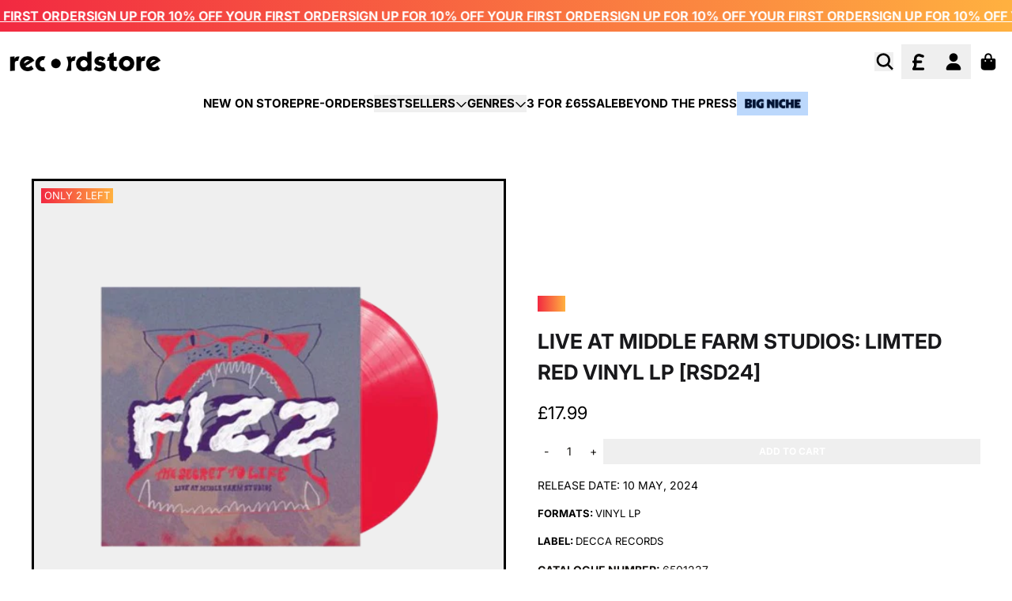

--- FILE ---
content_type: text/html; charset=utf-8
request_url: https://recordstore.co.uk/products/live-at-middle-farm-studios-limted-red-vinyl-lp-rsd24
body_size: 36128
content:
<!doctype html>
<html class="flex flex-col min-h-full" lang="en">
<head><meta charset="utf-8">
  <meta name="robots" content="noai, noimageai">
  <meta http-equiv="X-UA-Compatible" content="IE=edge,chrome=1">
  <meta name="viewport" content="width=device-width,initial-scale=1,shrink-to-fit=no">
  <style data-shopify>
/* TYPOGRAPHY */@font-face {
  font-family: Inter;
  font-weight: 400;
  font-style: normal;
  font-display: swap;
  src: url("//recordstore.co.uk/cdn/fonts/inter/inter_n4.b2a3f24c19b4de56e8871f609e73ca7f6d2e2bb9.woff2") format("woff2"),
       url("//recordstore.co.uk/cdn/fonts/inter/inter_n4.af8052d517e0c9ffac7b814872cecc27ae1fa132.woff") format("woff");
}
@font-face {
  font-family: Inter;
  font-weight: 700;
  font-style: normal;
  font-display: swap;
  src: url("//recordstore.co.uk/cdn/fonts/inter/inter_n7.02711e6b374660cfc7915d1afc1c204e633421e4.woff2") format("woff2"),
       url("//recordstore.co.uk/cdn/fonts/inter/inter_n7.6dab87426f6b8813070abd79972ceaf2f8d3b012.woff") format("woff");
}
@font-face {
  font-family: Inter;
  font-weight: 600;
  font-style: normal;
  font-display: swap;
  src: url("//recordstore.co.uk/cdn/fonts/inter/inter_n6.771af0474a71b3797eb38f3487d6fb79d43b6877.woff2") format("woff2"),
       url("//recordstore.co.uk/cdn/fonts/inter/inter_n6.88c903d8f9e157d48b73b7777d0642925bcecde7.woff") format("woff");
}
:root {
--typeface_primary: Inter, sans-serif;--typeface_secondary: Inter, sans-serif;--typeface_tertiary: Poppins, sans-serif;--font_display_md: var(--typeface_primary);
  --font_display_md_weight: 400;
  --font_display_md_letter: 0.0rem;
  --font_display_md_line: 1.5;
  --font_display_md_text_transform: uppercase;--font_display_md_size: 1.375rem;
  --font_display_md_size_md: 1.375rem;--font_heading_2xl: var(--typeface_primary);
  --font_heading_2xl_weight: 700;
  --font_heading_2xl_letter: 0.0rem;
  --font_heading_2xl_line: 1.2;
  --font_heading_2xl_text_transform: uppercase;--font_heading_2xl_size: 1.625rem;
  --font_heading_2xl_size_md: 2.0625rem;--font_heading_xl: var(--typeface_primary);
  --font_heading_xl_weight: 700;
  --font_heading_xl_letter: 0.0rem;
  --font_heading_xl_line: 1.5;
  --font_heading_xl_text_transform: uppercase;--font_heading_xl_size: 1.625rem;
  --font_heading_xl_size_md: 1.625rem;--font_heading_lg: var(--typeface_primary);
  --font_heading_lg_weight: 700;
  --font_heading_lg_letter: 0.0rem;
  --font_heading_lg_line: 1.5;
  --font_heading_lg_text_transform: uppercase;--font_heading_lg_size: 1.3125rem;
  --font_heading_lg_size_md: 1.3125rem;--font_heading_md: var(--typeface_primary);
  --font_heading_md_weight: 700;
  --font_heading_md_letter: -0.01875rem;
  --font_heading_md_line: 1.5;
  --font_heading_md_text_transform: uppercase;--font_heading_md_size: 1.25rem;
  --font_heading_md_size_md: 1.25rem;--font_body_lg: var(--typeface_primary);
  --font_body_lg_weight: 700;
  --font_body_lg_letter: 0.0rem;
  --font_body_lg_line: 1.5;
  --font_body_lg_text_transform: uppercase;--font_body_lg_size: 1.0rem;
  --font_body_lg_size_md: 1.0rem;--font_body_md: var(--typeface_primary);
  --font_body_md_weight: 400;
  --font_body_md_letter: 0.0rem;
  --font_body_md_line: 1.5;
  --font_body_md_text_transform: uppercase;--font_body_md_size: 0.875rem;
  --font_body_md_size_md: 0.875rem;--font_body_sm: var(--typeface_primary);
  --font_body_sm_weight: 400;
  --font_body_sm_letter: 0.0rem;
  --font_body_sm_line: 1.5;
  --font_body_sm_text_transform: uppercase;--font_body_sm_size: 0.8125rem;
  --font_body_sm_size_md: 0.8125rem;--font_body_xs: var(--typeface_primary);
  --font_body_xs_weight: 600;
  --font_body_xs_letter: 0.0rem;
  --font_body_xs_line: 1.5;
  --font_body_xs_text_transform: uppercase;--font_body_xs_size: 0.75rem;
  --font_body_xs_size_md: 0.75rem;--font_button: var(--typeface_primary);
  --font_button_weight: 700;
  --font_button_letter: 0.0rem;
  --font_button_line: 1;
  --font_button_text_transform: uppercase;--font_button_size: 0.75rem;
  --font_button_size_md: 0.75rem;--font_navigation_lg: var(--typeface_primary);
  --font_navigation_lg_weight: 700;
  --font_navigation_lg_letter: 0.0rem;
  --font_navigation_lg_line: 1.5;
  --font_navigation_lg_text_transform: uppercase;--font_navigation_lg_size: 1.125rem;
  --font_navigation_lg_size_md: 1.125rem;--font_navigation_md: var(--typeface_primary);
  --font_navigation_md_weight: 600;
  --font_navigation_md_letter: 0.0rem;
  --font_navigation_md_line: 1.5;
  --font_navigation_md_text_transform: uppercase;--font_navigation_md_size: 0.875rem;
  --font_navigation_md_size_md: 0.875rem;--font_navigation_sm: var(--typeface_primary);
  --font_navigation_sm_weight: 400;
  --font_navigation_sm_letter: 0.0rem;
  --font_navigation_sm_line: 1.5;
  --font_navigation_sm_text_transform: uppercase;--font_navigation_sm_size: 0.75rem;
  --font_navigation_sm_size_md: 0.75rem;
}
/* TYPOGRAPHY */

</style>
  <style data-shopify>
  /**
      Set Color Variable from shopify
  */
  :root {
    --color-black: hsl(0 0% 5%);
    --color-white: hsl(0 0% 95%);
    --color-transparent: rgba(0,0,0,0);

    --color-gray-50: hsl(0 0% 98%);
    --color-gray-100: hsl(240 5% 96%);
    --color-gray-200: hsl(240 6% 90%);
    --color-gray-300: hsl(240 5% 84%);
    --color-gray-400: hsl(240 5% 65%);
    --color-gray-500: hsl(240 4% 46%);
    --color-gray-600: hsl(240 5% 34%);
    --color-gray-700: hsl(240 5% 26%);
    --color-gray-800: hsl(240 4% 16%);
    --color-gray-900: hsl(240 6% 10%);

    --color-gray-100-on: hsl(240 6% 10%);
    --color-gray-900-on: hsl(240 5% 96%);--scheme1-content-base:36 14% 7%;
      --scheme1-content-subtle:0 0% 0%;
      --scheme1-content-emphasis:240 6% 10%;
      --scheme1-content-heading:240 6% 10%;

      --scheme1-surface:0 0% 96%;
      --scheme1-surface-gradient: ;
      --scheme1-background:0 0% 100%;
      --scheme1-background-gradient: ;

      --scheme1-primary:0 0% 0%;
      --scheme1-primary-light:0 0% 20%;
      --scheme1-primary-dark:0 0% 0%;
      --scheme1-primary-on:0 0% 100%;
      --scheme1-primary-gradient: ;

      --scheme1-secondary:24 95% 61%;
      --scheme1-secondary-light:24 96% 81%;
      --scheme1-secondary-dark:24 95% 41%;
      --scheme1-secondary-on:0 0% 100%;
      --scheme1-secondary-gradient: ;

      --scheme1-tertiary:0 0% 100%;
      --scheme1-tertiary-light:0 0% 100%;
      --scheme1-tertiary-dark:0 0% 80%;
      --scheme1-tertiary-on:0 0% 0%;
      --scheme1-tertiary-gradient: linear-gradient(90deg, rgba(242, 41, 65, 1), rgba(255, 177, 64, 1) 100%);--scheme1-notification-on:52 100% 93%;
      --scheme1-notification:52 100% 93%;
      --scheme1-notification-mix: hsl(52, 110%, 83%);--scheme1-success-on:142 72% 29%;
      --scheme1-success:138 76% 97%;
      --scheme1-success-mix: hsl(142, 41%, 53%);--scheme1-error-on:0 74% 42%;
      --scheme1-error:0 100% 97%;
      --scheme1-error-mix: hsl(0, 66%, 60%);--scheme2-content-base:240 4% 16%;
      --scheme2-content-subtle:240 5% 34%;
      --scheme2-content-emphasis:240 6% 10%;
      --scheme2-content-heading:240 6% 10%;

      --scheme2-surface:240 5% 96%;
      --scheme2-surface-gradient: ;
      --scheme2-background:240 5% 96%;
      --scheme2-background-gradient: ;

      --scheme2-primary:0 0% 4%;
      --scheme2-primary-light:0 0% 24%;
      --scheme2-primary-dark:0 0% 0%;
      --scheme2-primary-on:0 0% 98%;
      --scheme2-primary-gradient: ;

      --scheme2-secondary:0 0% 4%;
      --scheme2-secondary-light:0 0% 24%;
      --scheme2-secondary-dark:0 0% 0%;
      --scheme2-secondary-on:0 0% 98%;
      --scheme2-secondary-gradient: ;

      --scheme2-tertiary:0 74% 42%;
      --scheme2-tertiary-light:0 73% 62%;
      --scheme2-tertiary-dark:0 73% 22%;
      --scheme2-tertiary-on:0 0% 98%;
      --scheme2-tertiary-gradient: ;--scheme2-notification-on:227 67% 21%;
      --scheme2-notification:218 73% 97%;
      --scheme2-notification-mix: hsl(226, 30%, 49%);--scheme2-success-on:142 72% 29%;
      --scheme2-success:138 76% 97%;
      --scheme2-success-mix: hsl(142, 41%, 53%);--scheme2-error-on:0 74% 42%;
      --scheme2-error:0 100% 97%;
      --scheme2-error-mix: hsl(0, 66%, 60%);--scheme-39045ba8-1d74-47bf-bc57-2fd7810318be-content-base:36 14% 7%;
      --scheme-39045ba8-1d74-47bf-bc57-2fd7810318be-content-subtle:0 0% 75%;
      --scheme-39045ba8-1d74-47bf-bc57-2fd7810318be-content-emphasis:240 6% 10%;
      --scheme-39045ba8-1d74-47bf-bc57-2fd7810318be-content-heading:240 6% 10%;

      --scheme-39045ba8-1d74-47bf-bc57-2fd7810318be-surface:0 0% 98%;
      --scheme-39045ba8-1d74-47bf-bc57-2fd7810318be-surface-gradient: ;
      --scheme-39045ba8-1d74-47bf-bc57-2fd7810318be-background:0 0% 100%;
      --scheme-39045ba8-1d74-47bf-bc57-2fd7810318be-background-gradient: ;

      --scheme-39045ba8-1d74-47bf-bc57-2fd7810318be-primary:240 6% 10%;
      --scheme-39045ba8-1d74-47bf-bc57-2fd7810318be-primary-light:240 6% 30%;
      --scheme-39045ba8-1d74-47bf-bc57-2fd7810318be-primary-dark:0 0% 0%;
      --scheme-39045ba8-1d74-47bf-bc57-2fd7810318be-primary-on:0 0% 100%;
      --scheme-39045ba8-1d74-47bf-bc57-2fd7810318be-primary-gradient: ;

      --scheme-39045ba8-1d74-47bf-bc57-2fd7810318be-secondary:237 100% 50%;
      --scheme-39045ba8-1d74-47bf-bc57-2fd7810318be-secondary-light:237 100% 70%;
      --scheme-39045ba8-1d74-47bf-bc57-2fd7810318be-secondary-dark:237 100% 30%;
      --scheme-39045ba8-1d74-47bf-bc57-2fd7810318be-secondary-on:0 0% 100%;
      --scheme-39045ba8-1d74-47bf-bc57-2fd7810318be-secondary-gradient: ;

      --scheme-39045ba8-1d74-47bf-bc57-2fd7810318be-tertiary:0 0% 100%;
      --scheme-39045ba8-1d74-47bf-bc57-2fd7810318be-tertiary-light:0 0% 100%;
      --scheme-39045ba8-1d74-47bf-bc57-2fd7810318be-tertiary-dark:0 0% 80%;
      --scheme-39045ba8-1d74-47bf-bc57-2fd7810318be-tertiary-on:0 0% 0%;
      --scheme-39045ba8-1d74-47bf-bc57-2fd7810318be-tertiary-gradient: ;--scheme-39045ba8-1d74-47bf-bc57-2fd7810318be-notification-on:227 67% 21%;
      --scheme-39045ba8-1d74-47bf-bc57-2fd7810318be-notification:218 73% 97%;
      --scheme-39045ba8-1d74-47bf-bc57-2fd7810318be-notification-mix: hsl(226, 30%, 49%);--scheme-39045ba8-1d74-47bf-bc57-2fd7810318be-success-on:142 72% 29%;
      --scheme-39045ba8-1d74-47bf-bc57-2fd7810318be-success:138 76% 97%;
      --scheme-39045ba8-1d74-47bf-bc57-2fd7810318be-success-mix: hsl(142, 41%, 53%);--scheme-39045ba8-1d74-47bf-bc57-2fd7810318be-error-on:0 74% 42%;
      --scheme-39045ba8-1d74-47bf-bc57-2fd7810318be-error:0 100% 97%;
      --scheme-39045ba8-1d74-47bf-bc57-2fd7810318be-error-mix: hsl(0, 66%, 60%);--scheme-a8f5d12f-7918-4937-a722-d726ebc15bbf-content-base:36 14% 7%;
      --scheme-a8f5d12f-7918-4937-a722-d726ebc15bbf-content-subtle:0 0% 75%;
      --scheme-a8f5d12f-7918-4937-a722-d726ebc15bbf-content-emphasis:240 6% 10%;
      --scheme-a8f5d12f-7918-4937-a722-d726ebc15bbf-content-heading:240 6% 10%;

      --scheme-a8f5d12f-7918-4937-a722-d726ebc15bbf-surface:30 56% 94%;
      --scheme-a8f5d12f-7918-4937-a722-d726ebc15bbf-surface-gradient: ;
      --scheme-a8f5d12f-7918-4937-a722-d726ebc15bbf-background:30 56% 94%;
      --scheme-a8f5d12f-7918-4937-a722-d726ebc15bbf-background-gradient: ;

      --scheme-a8f5d12f-7918-4937-a722-d726ebc15bbf-primary:240 6% 10%;
      --scheme-a8f5d12f-7918-4937-a722-d726ebc15bbf-primary-light:240 6% 30%;
      --scheme-a8f5d12f-7918-4937-a722-d726ebc15bbf-primary-dark:0 0% 0%;
      --scheme-a8f5d12f-7918-4937-a722-d726ebc15bbf-primary-on:0 0% 100%;
      --scheme-a8f5d12f-7918-4937-a722-d726ebc15bbf-primary-gradient: ;

      --scheme-a8f5d12f-7918-4937-a722-d726ebc15bbf-secondary:360 62% 52%;
      --scheme-a8f5d12f-7918-4937-a722-d726ebc15bbf-secondary-light:0 62% 72%;
      --scheme-a8f5d12f-7918-4937-a722-d726ebc15bbf-secondary-dark:0 62% 32%;
      --scheme-a8f5d12f-7918-4937-a722-d726ebc15bbf-secondary-on:0 0% 100%;
      --scheme-a8f5d12f-7918-4937-a722-d726ebc15bbf-secondary-gradient: ;

      --scheme-a8f5d12f-7918-4937-a722-d726ebc15bbf-tertiary:0 0% 100%;
      --scheme-a8f5d12f-7918-4937-a722-d726ebc15bbf-tertiary-light:0 0% 100%;
      --scheme-a8f5d12f-7918-4937-a722-d726ebc15bbf-tertiary-dark:0 0% 80%;
      --scheme-a8f5d12f-7918-4937-a722-d726ebc15bbf-tertiary-on:0 0% 0%;
      --scheme-a8f5d12f-7918-4937-a722-d726ebc15bbf-tertiary-gradient: ;--scheme-a8f5d12f-7918-4937-a722-d726ebc15bbf-notification-on:52 100% 93%;
      --scheme-a8f5d12f-7918-4937-a722-d726ebc15bbf-notification:52 100% 93%;
      --scheme-a8f5d12f-7918-4937-a722-d726ebc15bbf-notification-mix: hsl(52, 110%, 83%);--scheme-a8f5d12f-7918-4937-a722-d726ebc15bbf-success-on:142 72% 29%;
      --scheme-a8f5d12f-7918-4937-a722-d726ebc15bbf-success:138 76% 97%;
      --scheme-a8f5d12f-7918-4937-a722-d726ebc15bbf-success-mix: hsl(142, 41%, 53%);--scheme-a8f5d12f-7918-4937-a722-d726ebc15bbf-error-on:0 74% 42%;
      --scheme-a8f5d12f-7918-4937-a722-d726ebc15bbf-error:0 100% 97%;
      --scheme-a8f5d12f-7918-4937-a722-d726ebc15bbf-error-mix: hsl(0, 66%, 60%);--scheme-47aaa628-f358-45b9-b918-6741c5ba6e23-content-base:36 14% 7%;
      --scheme-47aaa628-f358-45b9-b918-6741c5ba6e23-content-subtle:0 0% 75%;
      --scheme-47aaa628-f358-45b9-b918-6741c5ba6e23-content-emphasis:240 6% 10%;
      --scheme-47aaa628-f358-45b9-b918-6741c5ba6e23-content-heading:240 6% 10%;

      --scheme-47aaa628-f358-45b9-b918-6741c5ba6e23-surface:0 0% 96%;
      --scheme-47aaa628-f358-45b9-b918-6741c5ba6e23-surface-gradient: ;
      --scheme-47aaa628-f358-45b9-b918-6741c5ba6e23-background:0 0% 100%;
      --scheme-47aaa628-f358-45b9-b918-6741c5ba6e23-background-gradient: ;

      --scheme-47aaa628-f358-45b9-b918-6741c5ba6e23-primary:353 89% 55%;
      --scheme-47aaa628-f358-45b9-b918-6741c5ba6e23-primary-light:353 89% 75%;
      --scheme-47aaa628-f358-45b9-b918-6741c5ba6e23-primary-dark:353 89% 35%;
      --scheme-47aaa628-f358-45b9-b918-6741c5ba6e23-primary-on:0 0% 100%;
      --scheme-47aaa628-f358-45b9-b918-6741c5ba6e23-primary-gradient: linear-gradient(90deg, rgba(242, 41, 65, 1), rgba(255, 177, 64, 1) 100%);

      --scheme-47aaa628-f358-45b9-b918-6741c5ba6e23-secondary:35 100% 63%;
      --scheme-47aaa628-f358-45b9-b918-6741c5ba6e23-secondary-light:36 100% 83%;
      --scheme-47aaa628-f358-45b9-b918-6741c5ba6e23-secondary-dark:35 100% 43%;
      --scheme-47aaa628-f358-45b9-b918-6741c5ba6e23-secondary-on:0 0% 100%;
      --scheme-47aaa628-f358-45b9-b918-6741c5ba6e23-secondary-gradient: linear-gradient(54deg, rgba(255, 177, 64, 1), rgba(255, 177, 64, 1) 100%);

      --scheme-47aaa628-f358-45b9-b918-6741c5ba6e23-tertiary:0 92% 50%;
      --scheme-47aaa628-f358-45b9-b918-6741c5ba6e23-tertiary-light:0 92% 70%;
      --scheme-47aaa628-f358-45b9-b918-6741c5ba6e23-tertiary-dark:0 92% 30%;
      --scheme-47aaa628-f358-45b9-b918-6741c5ba6e23-tertiary-on:0 0% 100%;
      --scheme-47aaa628-f358-45b9-b918-6741c5ba6e23-tertiary-gradient: linear-gradient(90deg, rgba(242, 41, 65, 1), rgba(255, 177, 64, 1) 100%);--scheme-47aaa628-f358-45b9-b918-6741c5ba6e23-notification-on:52 100% 93%;
      --scheme-47aaa628-f358-45b9-b918-6741c5ba6e23-notification:52 100% 93%;
      --scheme-47aaa628-f358-45b9-b918-6741c5ba6e23-notification-mix: hsl(52, 110%, 83%);--scheme-47aaa628-f358-45b9-b918-6741c5ba6e23-success-on:142 72% 29%;
      --scheme-47aaa628-f358-45b9-b918-6741c5ba6e23-success:138 76% 97%;
      --scheme-47aaa628-f358-45b9-b918-6741c5ba6e23-success-mix: hsl(142, 41%, 53%);--scheme-47aaa628-f358-45b9-b918-6741c5ba6e23-error-on:0 74% 42%;
      --scheme-47aaa628-f358-45b9-b918-6741c5ba6e23-error:0 100% 97%;
      --scheme-47aaa628-f358-45b9-b918-6741c5ba6e23-error-mix: hsl(0, 66%, 60%);--scheme-6734665f-8453-4fa7-bec3-a47f6e978f11-content-base:0 0% 100%;
      --scheme-6734665f-8453-4fa7-bec3-a47f6e978f11-content-subtle:0 0% 100%;
      --scheme-6734665f-8453-4fa7-bec3-a47f6e978f11-content-emphasis:0 0% 96%;
      --scheme-6734665f-8453-4fa7-bec3-a47f6e978f11-content-heading:0 0% 96%;

      --scheme-6734665f-8453-4fa7-bec3-a47f6e978f11-surface:240 6% 10%;
      --scheme-6734665f-8453-4fa7-bec3-a47f6e978f11-surface-gradient: ;
      --scheme-6734665f-8453-4fa7-bec3-a47f6e978f11-background:0 0% 0%;
      --scheme-6734665f-8453-4fa7-bec3-a47f6e978f11-background-gradient: ;

      --scheme-6734665f-8453-4fa7-bec3-a47f6e978f11-primary:0 0% 0%;
      --scheme-6734665f-8453-4fa7-bec3-a47f6e978f11-primary-light:0 0% 20%;
      --scheme-6734665f-8453-4fa7-bec3-a47f6e978f11-primary-dark:0 0% 0%;
      --scheme-6734665f-8453-4fa7-bec3-a47f6e978f11-primary-on:0 0% 100%;
      --scheme-6734665f-8453-4fa7-bec3-a47f6e978f11-primary-gradient: ;

      --scheme-6734665f-8453-4fa7-bec3-a47f6e978f11-secondary:38 37% 50%;
      --scheme-6734665f-8453-4fa7-bec3-a47f6e978f11-secondary-light:37 36% 70%;
      --scheme-6734665f-8453-4fa7-bec3-a47f6e978f11-secondary-dark:38 37% 30%;
      --scheme-6734665f-8453-4fa7-bec3-a47f6e978f11-secondary-on:0 0% 100%;
      --scheme-6734665f-8453-4fa7-bec3-a47f6e978f11-secondary-gradient: ;

      --scheme-6734665f-8453-4fa7-bec3-a47f6e978f11-tertiary:0 0% 100%;
      --scheme-6734665f-8453-4fa7-bec3-a47f6e978f11-tertiary-light:0 0% 100%;
      --scheme-6734665f-8453-4fa7-bec3-a47f6e978f11-tertiary-dark:0 0% 80%;
      --scheme-6734665f-8453-4fa7-bec3-a47f6e978f11-tertiary-on:0 0% 0%;
      --scheme-6734665f-8453-4fa7-bec3-a47f6e978f11-tertiary-gradient: linear-gradient(90deg, rgba(242, 41, 65, 1), rgba(255, 177, 64, 1) 100%);--scheme-6734665f-8453-4fa7-bec3-a47f6e978f11-notification-on:52 100% 93%;
      --scheme-6734665f-8453-4fa7-bec3-a47f6e978f11-notification:52 100% 93%;
      --scheme-6734665f-8453-4fa7-bec3-a47f6e978f11-notification-mix: hsl(52, 110%, 83%);--scheme-6734665f-8453-4fa7-bec3-a47f6e978f11-success-on:142 72% 29%;
      --scheme-6734665f-8453-4fa7-bec3-a47f6e978f11-success:138 76% 97%;
      --scheme-6734665f-8453-4fa7-bec3-a47f6e978f11-success-mix: hsl(142, 41%, 53%);--scheme-6734665f-8453-4fa7-bec3-a47f6e978f11-error-on:0 74% 42%;
      --scheme-6734665f-8453-4fa7-bec3-a47f6e978f11-error:0 100% 97%;
      --scheme-6734665f-8453-4fa7-bec3-a47f6e978f11-error-mix: hsl(0, 66%, 60%);--scheme-4398b284-c989-4a73-94a6-eebd0010aa60-content-base:216 100% 10%;
      --scheme-4398b284-c989-4a73-94a6-eebd0010aa60-content-subtle:216 100% 10%;
      --scheme-4398b284-c989-4a73-94a6-eebd0010aa60-content-emphasis:216 100% 10%;
      --scheme-4398b284-c989-4a73-94a6-eebd0010aa60-content-heading:216 100% 10%;

      --scheme-4398b284-c989-4a73-94a6-eebd0010aa60-surface:0 0% 96%;
      --scheme-4398b284-c989-4a73-94a6-eebd0010aa60-surface-gradient: ;
      --scheme-4398b284-c989-4a73-94a6-eebd0010aa60-background:0 0% 100%;
      --scheme-4398b284-c989-4a73-94a6-eebd0010aa60-background-gradient: ;

      --scheme-4398b284-c989-4a73-94a6-eebd0010aa60-primary:216 100% 10%;
      --scheme-4398b284-c989-4a73-94a6-eebd0010aa60-primary-light:216 100% 30%;
      --scheme-4398b284-c989-4a73-94a6-eebd0010aa60-primary-dark:0 0% 0%;
      --scheme-4398b284-c989-4a73-94a6-eebd0010aa60-primary-on:0 0% 100%;
      --scheme-4398b284-c989-4a73-94a6-eebd0010aa60-primary-gradient: ;

      --scheme-4398b284-c989-4a73-94a6-eebd0010aa60-secondary:24 95% 61%;
      --scheme-4398b284-c989-4a73-94a6-eebd0010aa60-secondary-light:24 96% 81%;
      --scheme-4398b284-c989-4a73-94a6-eebd0010aa60-secondary-dark:24 95% 41%;
      --scheme-4398b284-c989-4a73-94a6-eebd0010aa60-secondary-on:0 0% 100%;
      --scheme-4398b284-c989-4a73-94a6-eebd0010aa60-secondary-gradient: ;

      --scheme-4398b284-c989-4a73-94a6-eebd0010aa60-tertiary:0 0% 100%;
      --scheme-4398b284-c989-4a73-94a6-eebd0010aa60-tertiary-light:0 0% 100%;
      --scheme-4398b284-c989-4a73-94a6-eebd0010aa60-tertiary-dark:0 0% 80%;
      --scheme-4398b284-c989-4a73-94a6-eebd0010aa60-tertiary-on:0 0% 0%;
      --scheme-4398b284-c989-4a73-94a6-eebd0010aa60-tertiary-gradient: linear-gradient(90deg, rgba(242, 41, 65, 1), rgba(255, 177, 64, 1) 100%);--scheme-4398b284-c989-4a73-94a6-eebd0010aa60-notification-on:52 100% 93%;
      --scheme-4398b284-c989-4a73-94a6-eebd0010aa60-notification:52 100% 93%;
      --scheme-4398b284-c989-4a73-94a6-eebd0010aa60-notification-mix: hsl(52, 110%, 83%);--scheme-4398b284-c989-4a73-94a6-eebd0010aa60-success-on:142 72% 29%;
      --scheme-4398b284-c989-4a73-94a6-eebd0010aa60-success:138 76% 97%;
      --scheme-4398b284-c989-4a73-94a6-eebd0010aa60-success-mix: hsl(142, 41%, 53%);--scheme-4398b284-c989-4a73-94a6-eebd0010aa60-error-on:0 74% 42%;
      --scheme-4398b284-c989-4a73-94a6-eebd0010aa60-error:0 100% 97%;
      --scheme-4398b284-c989-4a73-94a6-eebd0010aa60-error-mix: hsl(0, 66%, 60%);}.scheme-scheme1 {
        /* Content */
        --color-content-base: hsl(var(--scheme1-content-base));
        --color-content-subtle: hsl(var(--scheme1-content-subtle));
        --color-content-emphasis: hsl(var(--scheme1-content-emphasis));
        --color-content-heading: hsl(var(--scheme1-content-heading));

        /* Surface */
        --color-surface: hsl(var(--scheme1-surface, var(--scheme1-background)));--color-surface-gradient: hsl(var(--scheme1-surface));
        /* Background */
        --color-background: hsl(var(--scheme1-background));--color-background-gradient: hsl(var(--scheme1-background));/* Primary Color */
        --color-primary-on: hsl(var(--scheme1-primary-on));
        --color-primary: hsl(var(--scheme1-primary));
        --color-primary-dark: hsl(var(--scheme1-primary-dark));
        --color-primary-light: hsl(var(--scheme1-primary-light));--color-primary-gradient: hsl(var(--scheme1-primary));/* Secondary Color */
        --color-secondary-on: hsl(var(--scheme1-secondary-on));
        --color-secondary: hsl(var(--scheme1-secondary));
        --color-secondary-dark: hsl(var(--scheme1-secondary-dark));
        --color-secondary-light: hsl(var(--scheme1-secondary-light));--color-secondary-gradient: hsl(var(--scheme1-secondary));/* Tertiary Color */
        --color-tertiary-on: hsl(var(--scheme1-tertiary-on));
        --color-tertiary: hsl(var(--scheme1-tertiary));
        --color-tertiary-dark: hsl(var(--scheme1-tertiary-dark));
        --color-tertiary-light: hsl(var(--scheme1-tertiary-light));--color-tertiary-gradient: var(--scheme1-tertiary-gradient);/* Accent Colors */
        /* Notification */
        --color-on-notification: hsl(var(--scheme1-notification-on));
        --color-notification: hsl(var(--scheme1-notification));
        --color-notification-mix: var(--scheme1-notification-mix);

        /* Success */
        --color-on-success: hsl(var(--scheme1-success-on));
        --color-success: hsl(var(--scheme1-success));
        --color-success-mix: var(--scheme1-success-mix);

        /* Error */
        --color-on-error: hsl(var(--scheme1-error-on));
        --color-error-on: var(--color-on-error);
        --color-error: hsl(var(--scheme1-error));
        --color-error-mix: var(--scheme1-error-mix);--color-error-mix-on: var(--color-black);

        /* Section */--color-text: var(--color-primary, var(--color-content-base));
        --color-border: var(--color-secondary, var(--border-default-color));
        /* Section */

        /* Tables BG Color */
        --color-table-bg: var(--color-default, var(--color-background));

        /* Input Color */
        --color-input-text: hsl(var(--scheme1-content-base));
      }
    .scheme-scheme2 {
        /* Content */
        --color-content-base: hsl(var(--scheme2-content-base));
        --color-content-subtle: hsl(var(--scheme2-content-subtle));
        --color-content-emphasis: hsl(var(--scheme2-content-emphasis));
        --color-content-heading: hsl(var(--scheme2-content-heading));

        /* Surface */
        --color-surface: hsl(var(--scheme2-surface, var(--scheme2-background)));--color-surface-gradient: hsl(var(--scheme2-surface));
        /* Background */
        --color-background: hsl(var(--scheme2-background));--color-background-gradient: hsl(var(--scheme2-background));/* Primary Color */
        --color-primary-on: hsl(var(--scheme2-primary-on));
        --color-primary: hsl(var(--scheme2-primary));
        --color-primary-dark: hsl(var(--scheme2-primary-dark));
        --color-primary-light: hsl(var(--scheme2-primary-light));--color-primary-gradient: hsl(var(--scheme2-primary));/* Secondary Color */
        --color-secondary-on: hsl(var(--scheme2-secondary-on));
        --color-secondary: hsl(var(--scheme2-secondary));
        --color-secondary-dark: hsl(var(--scheme2-secondary-dark));
        --color-secondary-light: hsl(var(--scheme2-secondary-light));--color-secondary-gradient: hsl(var(--scheme2-secondary));/* Tertiary Color */
        --color-tertiary-on: hsl(var(--scheme2-tertiary-on));
        --color-tertiary: hsl(var(--scheme2-tertiary));
        --color-tertiary-dark: hsl(var(--scheme2-tertiary-dark));
        --color-tertiary-light: hsl(var(--scheme2-tertiary-light));--color-tertiary-gradient: hsl(var(--scheme2-tertiary));/* Accent Colors */
        /* Notification */
        --color-on-notification: hsl(var(--scheme2-notification-on));
        --color-notification: hsl(var(--scheme2-notification));
        --color-notification-mix: var(--scheme2-notification-mix);

        /* Success */
        --color-on-success: hsl(var(--scheme2-success-on));
        --color-success: hsl(var(--scheme2-success));
        --color-success-mix: var(--scheme2-success-mix);

        /* Error */
        --color-on-error: hsl(var(--scheme2-error-on));
        --color-error-on: var(--color-on-error);
        --color-error: hsl(var(--scheme2-error));
        --color-error-mix: var(--scheme2-error-mix);--color-error-mix-on: var(--color-black);

        /* Section */--color-bg: var(--color-transparent, var(--color-background));--color-text: var(--color-primary, var(--color-content-base));
        --color-border: var(--color-secondary, var(--border-default-color));
        /* Section */

        /* Tables BG Color */
        --color-table-bg: var(--color-default, var(--color-background));

        /* Input Color */
        --color-input-text: hsl(var(--scheme2-content-base));
      }
    .scheme-scheme-39045ba8-1d74-47bf-bc57-2fd7810318be {
        /* Content */
        --color-content-base: hsl(var(--scheme-39045ba8-1d74-47bf-bc57-2fd7810318be-content-base));
        --color-content-subtle: hsl(var(--scheme-39045ba8-1d74-47bf-bc57-2fd7810318be-content-subtle));
        --color-content-emphasis: hsl(var(--scheme-39045ba8-1d74-47bf-bc57-2fd7810318be-content-emphasis));
        --color-content-heading: hsl(var(--scheme-39045ba8-1d74-47bf-bc57-2fd7810318be-content-heading));

        /* Surface */
        --color-surface: hsl(var(--scheme-39045ba8-1d74-47bf-bc57-2fd7810318be-surface, var(--scheme-39045ba8-1d74-47bf-bc57-2fd7810318be-background)));--color-surface-gradient: hsl(var(--scheme-39045ba8-1d74-47bf-bc57-2fd7810318be-surface));
        /* Background */
        --color-background: hsl(var(--scheme-39045ba8-1d74-47bf-bc57-2fd7810318be-background));--color-background-gradient: hsl(var(--scheme-39045ba8-1d74-47bf-bc57-2fd7810318be-background));/* Primary Color */
        --color-primary-on: hsl(var(--scheme-39045ba8-1d74-47bf-bc57-2fd7810318be-primary-on));
        --color-primary: hsl(var(--scheme-39045ba8-1d74-47bf-bc57-2fd7810318be-primary));
        --color-primary-dark: hsl(var(--scheme-39045ba8-1d74-47bf-bc57-2fd7810318be-primary-dark));
        --color-primary-light: hsl(var(--scheme-39045ba8-1d74-47bf-bc57-2fd7810318be-primary-light));--color-primary-gradient: hsl(var(--scheme-39045ba8-1d74-47bf-bc57-2fd7810318be-primary));/* Secondary Color */
        --color-secondary-on: hsl(var(--scheme-39045ba8-1d74-47bf-bc57-2fd7810318be-secondary-on));
        --color-secondary: hsl(var(--scheme-39045ba8-1d74-47bf-bc57-2fd7810318be-secondary));
        --color-secondary-dark: hsl(var(--scheme-39045ba8-1d74-47bf-bc57-2fd7810318be-secondary-dark));
        --color-secondary-light: hsl(var(--scheme-39045ba8-1d74-47bf-bc57-2fd7810318be-secondary-light));--color-secondary-gradient: hsl(var(--scheme-39045ba8-1d74-47bf-bc57-2fd7810318be-secondary));/* Tertiary Color */
        --color-tertiary-on: hsl(var(--scheme-39045ba8-1d74-47bf-bc57-2fd7810318be-tertiary-on));
        --color-tertiary: hsl(var(--scheme-39045ba8-1d74-47bf-bc57-2fd7810318be-tertiary));
        --color-tertiary-dark: hsl(var(--scheme-39045ba8-1d74-47bf-bc57-2fd7810318be-tertiary-dark));
        --color-tertiary-light: hsl(var(--scheme-39045ba8-1d74-47bf-bc57-2fd7810318be-tertiary-light));--color-tertiary-gradient: hsl(var(--scheme-39045ba8-1d74-47bf-bc57-2fd7810318be-tertiary));/* Accent Colors */
        /* Notification */
        --color-on-notification: hsl(var(--scheme-39045ba8-1d74-47bf-bc57-2fd7810318be-notification-on));
        --color-notification: hsl(var(--scheme-39045ba8-1d74-47bf-bc57-2fd7810318be-notification));
        --color-notification-mix: var(--scheme-39045ba8-1d74-47bf-bc57-2fd7810318be-notification-mix);

        /* Success */
        --color-on-success: hsl(var(--scheme-39045ba8-1d74-47bf-bc57-2fd7810318be-success-on));
        --color-success: hsl(var(--scheme-39045ba8-1d74-47bf-bc57-2fd7810318be-success));
        --color-success-mix: var(--scheme-39045ba8-1d74-47bf-bc57-2fd7810318be-success-mix);

        /* Error */
        --color-on-error: hsl(var(--scheme-39045ba8-1d74-47bf-bc57-2fd7810318be-error-on));
        --color-error-on: var(--color-on-error);
        --color-error: hsl(var(--scheme-39045ba8-1d74-47bf-bc57-2fd7810318be-error));
        --color-error-mix: var(--scheme-39045ba8-1d74-47bf-bc57-2fd7810318be-error-mix);--color-error-mix-on: var(--color-black);

        /* Section */--color-bg: var(--color-transparent, var(--color-background));--color-text: var(--color-primary, var(--color-content-base));
        --color-border: var(--color-secondary, var(--border-default-color));
        /* Section */

        /* Tables BG Color */
        --color-table-bg: var(--color-default, var(--color-background));

        /* Input Color */
        --color-input-text: hsl(var(--scheme-39045ba8-1d74-47bf-bc57-2fd7810318be-content-base));
      }
    .scheme-scheme-a8f5d12f-7918-4937-a722-d726ebc15bbf {
        /* Content */
        --color-content-base: hsl(var(--scheme-a8f5d12f-7918-4937-a722-d726ebc15bbf-content-base));
        --color-content-subtle: hsl(var(--scheme-a8f5d12f-7918-4937-a722-d726ebc15bbf-content-subtle));
        --color-content-emphasis: hsl(var(--scheme-a8f5d12f-7918-4937-a722-d726ebc15bbf-content-emphasis));
        --color-content-heading: hsl(var(--scheme-a8f5d12f-7918-4937-a722-d726ebc15bbf-content-heading));

        /* Surface */
        --color-surface: hsl(var(--scheme-a8f5d12f-7918-4937-a722-d726ebc15bbf-surface, var(--scheme-a8f5d12f-7918-4937-a722-d726ebc15bbf-background)));--color-surface-gradient: hsl(var(--scheme-a8f5d12f-7918-4937-a722-d726ebc15bbf-surface));
        /* Background */
        --color-background: hsl(var(--scheme-a8f5d12f-7918-4937-a722-d726ebc15bbf-background));--color-background-gradient: hsl(var(--scheme-a8f5d12f-7918-4937-a722-d726ebc15bbf-background));/* Primary Color */
        --color-primary-on: hsl(var(--scheme-a8f5d12f-7918-4937-a722-d726ebc15bbf-primary-on));
        --color-primary: hsl(var(--scheme-a8f5d12f-7918-4937-a722-d726ebc15bbf-primary));
        --color-primary-dark: hsl(var(--scheme-a8f5d12f-7918-4937-a722-d726ebc15bbf-primary-dark));
        --color-primary-light: hsl(var(--scheme-a8f5d12f-7918-4937-a722-d726ebc15bbf-primary-light));--color-primary-gradient: hsl(var(--scheme-a8f5d12f-7918-4937-a722-d726ebc15bbf-primary));/* Secondary Color */
        --color-secondary-on: hsl(var(--scheme-a8f5d12f-7918-4937-a722-d726ebc15bbf-secondary-on));
        --color-secondary: hsl(var(--scheme-a8f5d12f-7918-4937-a722-d726ebc15bbf-secondary));
        --color-secondary-dark: hsl(var(--scheme-a8f5d12f-7918-4937-a722-d726ebc15bbf-secondary-dark));
        --color-secondary-light: hsl(var(--scheme-a8f5d12f-7918-4937-a722-d726ebc15bbf-secondary-light));--color-secondary-gradient: hsl(var(--scheme-a8f5d12f-7918-4937-a722-d726ebc15bbf-secondary));/* Tertiary Color */
        --color-tertiary-on: hsl(var(--scheme-a8f5d12f-7918-4937-a722-d726ebc15bbf-tertiary-on));
        --color-tertiary: hsl(var(--scheme-a8f5d12f-7918-4937-a722-d726ebc15bbf-tertiary));
        --color-tertiary-dark: hsl(var(--scheme-a8f5d12f-7918-4937-a722-d726ebc15bbf-tertiary-dark));
        --color-tertiary-light: hsl(var(--scheme-a8f5d12f-7918-4937-a722-d726ebc15bbf-tertiary-light));--color-tertiary-gradient: hsl(var(--scheme-a8f5d12f-7918-4937-a722-d726ebc15bbf-tertiary));/* Accent Colors */
        /* Notification */
        --color-on-notification: hsl(var(--scheme-a8f5d12f-7918-4937-a722-d726ebc15bbf-notification-on));
        --color-notification: hsl(var(--scheme-a8f5d12f-7918-4937-a722-d726ebc15bbf-notification));
        --color-notification-mix: var(--scheme-a8f5d12f-7918-4937-a722-d726ebc15bbf-notification-mix);

        /* Success */
        --color-on-success: hsl(var(--scheme-a8f5d12f-7918-4937-a722-d726ebc15bbf-success-on));
        --color-success: hsl(var(--scheme-a8f5d12f-7918-4937-a722-d726ebc15bbf-success));
        --color-success-mix: var(--scheme-a8f5d12f-7918-4937-a722-d726ebc15bbf-success-mix);

        /* Error */
        --color-on-error: hsl(var(--scheme-a8f5d12f-7918-4937-a722-d726ebc15bbf-error-on));
        --color-error-on: var(--color-on-error);
        --color-error: hsl(var(--scheme-a8f5d12f-7918-4937-a722-d726ebc15bbf-error));
        --color-error-mix: var(--scheme-a8f5d12f-7918-4937-a722-d726ebc15bbf-error-mix);--color-error-mix-on: var(--color-black);

        /* Section */--color-bg: var(--color-transparent, var(--color-background));--color-text: var(--color-primary, var(--color-content-base));
        --color-border: var(--color-secondary, var(--border-default-color));
        /* Section */

        /* Tables BG Color */
        --color-table-bg: var(--color-default, var(--color-background));

        /* Input Color */
        --color-input-text: hsl(var(--scheme-a8f5d12f-7918-4937-a722-d726ebc15bbf-content-base));
      }
    .scheme-scheme-47aaa628-f358-45b9-b918-6741c5ba6e23 {
        /* Content */
        --color-content-base: hsl(var(--scheme-47aaa628-f358-45b9-b918-6741c5ba6e23-content-base));
        --color-content-subtle: hsl(var(--scheme-47aaa628-f358-45b9-b918-6741c5ba6e23-content-subtle));
        --color-content-emphasis: hsl(var(--scheme-47aaa628-f358-45b9-b918-6741c5ba6e23-content-emphasis));
        --color-content-heading: hsl(var(--scheme-47aaa628-f358-45b9-b918-6741c5ba6e23-content-heading));

        /* Surface */
        --color-surface: hsl(var(--scheme-47aaa628-f358-45b9-b918-6741c5ba6e23-surface, var(--scheme-47aaa628-f358-45b9-b918-6741c5ba6e23-background)));--color-surface-gradient: hsl(var(--scheme-47aaa628-f358-45b9-b918-6741c5ba6e23-surface));
        /* Background */
        --color-background: hsl(var(--scheme-47aaa628-f358-45b9-b918-6741c5ba6e23-background));--color-background-gradient: hsl(var(--scheme-47aaa628-f358-45b9-b918-6741c5ba6e23-background));/* Primary Color */
        --color-primary-on: hsl(var(--scheme-47aaa628-f358-45b9-b918-6741c5ba6e23-primary-on));
        --color-primary: hsl(var(--scheme-47aaa628-f358-45b9-b918-6741c5ba6e23-primary));
        --color-primary-dark: hsl(var(--scheme-47aaa628-f358-45b9-b918-6741c5ba6e23-primary-dark));
        --color-primary-light: hsl(var(--scheme-47aaa628-f358-45b9-b918-6741c5ba6e23-primary-light));--color-primary-gradient: var(--scheme-47aaa628-f358-45b9-b918-6741c5ba6e23-primary-gradient);/* Secondary Color */
        --color-secondary-on: hsl(var(--scheme-47aaa628-f358-45b9-b918-6741c5ba6e23-secondary-on));
        --color-secondary: hsl(var(--scheme-47aaa628-f358-45b9-b918-6741c5ba6e23-secondary));
        --color-secondary-dark: hsl(var(--scheme-47aaa628-f358-45b9-b918-6741c5ba6e23-secondary-dark));
        --color-secondary-light: hsl(var(--scheme-47aaa628-f358-45b9-b918-6741c5ba6e23-secondary-light));--color-secondary-gradient: var(--scheme-47aaa628-f358-45b9-b918-6741c5ba6e23-secondary-gradient);/* Tertiary Color */
        --color-tertiary-on: hsl(var(--scheme-47aaa628-f358-45b9-b918-6741c5ba6e23-tertiary-on));
        --color-tertiary: hsl(var(--scheme-47aaa628-f358-45b9-b918-6741c5ba6e23-tertiary));
        --color-tertiary-dark: hsl(var(--scheme-47aaa628-f358-45b9-b918-6741c5ba6e23-tertiary-dark));
        --color-tertiary-light: hsl(var(--scheme-47aaa628-f358-45b9-b918-6741c5ba6e23-tertiary-light));--color-tertiary-gradient: var(--scheme-47aaa628-f358-45b9-b918-6741c5ba6e23-tertiary-gradient);/* Accent Colors */
        /* Notification */
        --color-on-notification: hsl(var(--scheme-47aaa628-f358-45b9-b918-6741c5ba6e23-notification-on));
        --color-notification: hsl(var(--scheme-47aaa628-f358-45b9-b918-6741c5ba6e23-notification));
        --color-notification-mix: var(--scheme-47aaa628-f358-45b9-b918-6741c5ba6e23-notification-mix);

        /* Success */
        --color-on-success: hsl(var(--scheme-47aaa628-f358-45b9-b918-6741c5ba6e23-success-on));
        --color-success: hsl(var(--scheme-47aaa628-f358-45b9-b918-6741c5ba6e23-success));
        --color-success-mix: var(--scheme-47aaa628-f358-45b9-b918-6741c5ba6e23-success-mix);

        /* Error */
        --color-on-error: hsl(var(--scheme-47aaa628-f358-45b9-b918-6741c5ba6e23-error-on));
        --color-error-on: var(--color-on-error);
        --color-error: hsl(var(--scheme-47aaa628-f358-45b9-b918-6741c5ba6e23-error));
        --color-error-mix: var(--scheme-47aaa628-f358-45b9-b918-6741c5ba6e23-error-mix);--color-error-mix-on: var(--color-black);

        /* Section */--color-bg: var(--color-transparent, var(--color-background));--color-text: var(--color-primary, var(--color-content-base));
        --color-border: var(--color-secondary, var(--border-default-color));
        /* Section */

        /* Tables BG Color */
        --color-table-bg: var(--color-default, var(--color-background));

        /* Input Color */
        --color-input-text: hsl(var(--scheme-47aaa628-f358-45b9-b918-6741c5ba6e23-content-base));
      }
    .scheme-scheme-6734665f-8453-4fa7-bec3-a47f6e978f11 {
        /* Content */
        --color-content-base: hsl(var(--scheme-6734665f-8453-4fa7-bec3-a47f6e978f11-content-base));
        --color-content-subtle: hsl(var(--scheme-6734665f-8453-4fa7-bec3-a47f6e978f11-content-subtle));
        --color-content-emphasis: hsl(var(--scheme-6734665f-8453-4fa7-bec3-a47f6e978f11-content-emphasis));
        --color-content-heading: hsl(var(--scheme-6734665f-8453-4fa7-bec3-a47f6e978f11-content-heading));

        /* Surface */
        --color-surface: hsl(var(--scheme-6734665f-8453-4fa7-bec3-a47f6e978f11-surface, var(--scheme-6734665f-8453-4fa7-bec3-a47f6e978f11-background)));--color-surface-gradient: hsl(var(--scheme-6734665f-8453-4fa7-bec3-a47f6e978f11-surface));
        /* Background */
        --color-background: hsl(var(--scheme-6734665f-8453-4fa7-bec3-a47f6e978f11-background));--color-background-gradient: hsl(var(--scheme-6734665f-8453-4fa7-bec3-a47f6e978f11-background));/* Primary Color */
        --color-primary-on: hsl(var(--scheme-6734665f-8453-4fa7-bec3-a47f6e978f11-primary-on));
        --color-primary: hsl(var(--scheme-6734665f-8453-4fa7-bec3-a47f6e978f11-primary));
        --color-primary-dark: hsl(var(--scheme-6734665f-8453-4fa7-bec3-a47f6e978f11-primary-dark));
        --color-primary-light: hsl(var(--scheme-6734665f-8453-4fa7-bec3-a47f6e978f11-primary-light));--color-primary-gradient: hsl(var(--scheme-6734665f-8453-4fa7-bec3-a47f6e978f11-primary));/* Secondary Color */
        --color-secondary-on: hsl(var(--scheme-6734665f-8453-4fa7-bec3-a47f6e978f11-secondary-on));
        --color-secondary: hsl(var(--scheme-6734665f-8453-4fa7-bec3-a47f6e978f11-secondary));
        --color-secondary-dark: hsl(var(--scheme-6734665f-8453-4fa7-bec3-a47f6e978f11-secondary-dark));
        --color-secondary-light: hsl(var(--scheme-6734665f-8453-4fa7-bec3-a47f6e978f11-secondary-light));--color-secondary-gradient: hsl(var(--scheme-6734665f-8453-4fa7-bec3-a47f6e978f11-secondary));/* Tertiary Color */
        --color-tertiary-on: hsl(var(--scheme-6734665f-8453-4fa7-bec3-a47f6e978f11-tertiary-on));
        --color-tertiary: hsl(var(--scheme-6734665f-8453-4fa7-bec3-a47f6e978f11-tertiary));
        --color-tertiary-dark: hsl(var(--scheme-6734665f-8453-4fa7-bec3-a47f6e978f11-tertiary-dark));
        --color-tertiary-light: hsl(var(--scheme-6734665f-8453-4fa7-bec3-a47f6e978f11-tertiary-light));--color-tertiary-gradient: var(--scheme-6734665f-8453-4fa7-bec3-a47f6e978f11-tertiary-gradient);/* Accent Colors */
        /* Notification */
        --color-on-notification: hsl(var(--scheme-6734665f-8453-4fa7-bec3-a47f6e978f11-notification-on));
        --color-notification: hsl(var(--scheme-6734665f-8453-4fa7-bec3-a47f6e978f11-notification));
        --color-notification-mix: var(--scheme-6734665f-8453-4fa7-bec3-a47f6e978f11-notification-mix);

        /* Success */
        --color-on-success: hsl(var(--scheme-6734665f-8453-4fa7-bec3-a47f6e978f11-success-on));
        --color-success: hsl(var(--scheme-6734665f-8453-4fa7-bec3-a47f6e978f11-success));
        --color-success-mix: var(--scheme-6734665f-8453-4fa7-bec3-a47f6e978f11-success-mix);

        /* Error */
        --color-on-error: hsl(var(--scheme-6734665f-8453-4fa7-bec3-a47f6e978f11-error-on));
        --color-error-on: var(--color-on-error);
        --color-error: hsl(var(--scheme-6734665f-8453-4fa7-bec3-a47f6e978f11-error));
        --color-error-mix: var(--scheme-6734665f-8453-4fa7-bec3-a47f6e978f11-error-mix);--color-error-mix-on: var(--color-black);

        /* Section */--color-bg: var(--color-transparent, var(--color-background));--color-text: var(--color-primary, var(--color-content-base));
        --color-border: var(--color-secondary, var(--border-default-color));
        /* Section */

        /* Tables BG Color */
        --color-table-bg: var(--color-default, var(--color-background));

        /* Input Color */
        --color-input-text: hsl(var(--scheme-6734665f-8453-4fa7-bec3-a47f6e978f11-content-base));
      }
    .scheme-scheme-4398b284-c989-4a73-94a6-eebd0010aa60 {
        /* Content */
        --color-content-base: hsl(var(--scheme-4398b284-c989-4a73-94a6-eebd0010aa60-content-base));
        --color-content-subtle: hsl(var(--scheme-4398b284-c989-4a73-94a6-eebd0010aa60-content-subtle));
        --color-content-emphasis: hsl(var(--scheme-4398b284-c989-4a73-94a6-eebd0010aa60-content-emphasis));
        --color-content-heading: hsl(var(--scheme-4398b284-c989-4a73-94a6-eebd0010aa60-content-heading));

        /* Surface */
        --color-surface: hsl(var(--scheme-4398b284-c989-4a73-94a6-eebd0010aa60-surface, var(--scheme-4398b284-c989-4a73-94a6-eebd0010aa60-background)));--color-surface-gradient: hsl(var(--scheme-4398b284-c989-4a73-94a6-eebd0010aa60-surface));
        /* Background */
        --color-background: hsl(var(--scheme-4398b284-c989-4a73-94a6-eebd0010aa60-background));--color-background-gradient: hsl(var(--scheme-4398b284-c989-4a73-94a6-eebd0010aa60-background));/* Primary Color */
        --color-primary-on: hsl(var(--scheme-4398b284-c989-4a73-94a6-eebd0010aa60-primary-on));
        --color-primary: hsl(var(--scheme-4398b284-c989-4a73-94a6-eebd0010aa60-primary));
        --color-primary-dark: hsl(var(--scheme-4398b284-c989-4a73-94a6-eebd0010aa60-primary-dark));
        --color-primary-light: hsl(var(--scheme-4398b284-c989-4a73-94a6-eebd0010aa60-primary-light));--color-primary-gradient: hsl(var(--scheme-4398b284-c989-4a73-94a6-eebd0010aa60-primary));/* Secondary Color */
        --color-secondary-on: hsl(var(--scheme-4398b284-c989-4a73-94a6-eebd0010aa60-secondary-on));
        --color-secondary: hsl(var(--scheme-4398b284-c989-4a73-94a6-eebd0010aa60-secondary));
        --color-secondary-dark: hsl(var(--scheme-4398b284-c989-4a73-94a6-eebd0010aa60-secondary-dark));
        --color-secondary-light: hsl(var(--scheme-4398b284-c989-4a73-94a6-eebd0010aa60-secondary-light));--color-secondary-gradient: hsl(var(--scheme-4398b284-c989-4a73-94a6-eebd0010aa60-secondary));/* Tertiary Color */
        --color-tertiary-on: hsl(var(--scheme-4398b284-c989-4a73-94a6-eebd0010aa60-tertiary-on));
        --color-tertiary: hsl(var(--scheme-4398b284-c989-4a73-94a6-eebd0010aa60-tertiary));
        --color-tertiary-dark: hsl(var(--scheme-4398b284-c989-4a73-94a6-eebd0010aa60-tertiary-dark));
        --color-tertiary-light: hsl(var(--scheme-4398b284-c989-4a73-94a6-eebd0010aa60-tertiary-light));--color-tertiary-gradient: var(--scheme-4398b284-c989-4a73-94a6-eebd0010aa60-tertiary-gradient);/* Accent Colors */
        /* Notification */
        --color-on-notification: hsl(var(--scheme-4398b284-c989-4a73-94a6-eebd0010aa60-notification-on));
        --color-notification: hsl(var(--scheme-4398b284-c989-4a73-94a6-eebd0010aa60-notification));
        --color-notification-mix: var(--scheme-4398b284-c989-4a73-94a6-eebd0010aa60-notification-mix);

        /* Success */
        --color-on-success: hsl(var(--scheme-4398b284-c989-4a73-94a6-eebd0010aa60-success-on));
        --color-success: hsl(var(--scheme-4398b284-c989-4a73-94a6-eebd0010aa60-success));
        --color-success-mix: var(--scheme-4398b284-c989-4a73-94a6-eebd0010aa60-success-mix);

        /* Error */
        --color-on-error: hsl(var(--scheme-4398b284-c989-4a73-94a6-eebd0010aa60-error-on));
        --color-error-on: var(--color-on-error);
        --color-error: hsl(var(--scheme-4398b284-c989-4a73-94a6-eebd0010aa60-error));
        --color-error-mix: var(--scheme-4398b284-c989-4a73-94a6-eebd0010aa60-error-mix);--color-error-mix-on: var(--color-black);

        /* Section */--color-bg: var(--color-transparent, var(--color-background));--color-text: var(--color-primary, var(--color-content-base));
        --color-border: var(--color-secondary, var(--border-default-color));
        /* Section */

        /* Tables BG Color */
        --color-table-bg: var(--color-default, var(--color-background));

        /* Input Color */
        --color-input-text: hsl(var(--scheme-4398b284-c989-4a73-94a6-eebd0010aa60-content-base));
      }
    
</style>

  <style data-shopify>:root {
    --border-default-width: 1px;
    --border-default-width-narrow: 1px;
    --border-default-width-wide: 2px;
    --border-default-radius: 0;
    --border-default-color: var(--color-content-subtle);
  }</style>
  <style data-shopify>
  :root {--button-px-sm: 0.75rem; --button-py-sm: 0.5rem; --button-px-md: 1rem; --button-py-md: 0.625rem; --button-px-lg: 1.25rem; --button-py-lg: 0.75rem; --button-font-size: var(--font_button_size);--button-all-border-radius: var(--border-default-radius);--border-button-width: 0;--button-px-default: var(--button-px-lg);--button-py-default: var(--button-py-md);}

  .btn {--tw-shadow: 0 0px 0px 0 var(--button-shadow-color); --button-box-shadow: var(--tw-ring-offset-shadow, 0 0 rgba(0,0,0,0)), var(--tw-ring-shadow, 0 0 rgba(0,0,0,0)), var(--tw-shadow); display: flex; align-items: center; justify-content: center; text-align: center; cursor: pointer; position: relative; overflow: hidden; color: var(--button-color); border: var(--border-button-width) solid var(--border-color); border-radius: var(--button-all-border-radius); box-shadow: var(--button-box-shadow); padding: var(--button-py-default) var(--button-px-default); font-size: var(--button-font-size); font-family: var(--font_button); font-weight: var(--font_button_weight); letter-spacing: var(--font_button_letter); line-height: var(--font_button_line); text-transform: var(--font_button_text_transform); transition: .2s ease-out; --border-color: var(--color-primary,var(--color-primary)); --button-color: var(--color-primary-on); --button-shadow-color: var(--color-primary-20); text-decoration-color: transparent; --button-fill: var(--color-primary);--button-fill-hover: var(--color-secondary);}

  .btn:before,
  .btn:after {
    content: '';
    background: transparent;
    inset: 0;
    position: absolute;
    display: block;
    z-index: -1;
    transition: .2s ease-out;
    transform: translate3d(0,0,0);
  }
  .btn:before {
    background: var(--button-fill-hover);
    opacity: 0;
  }
  .btn:hover::before {
    opacity: var(--button-bg-opacity, 1);
  }

  .btn:after {
    background: var(--button-fill);
    opacity: var(--button-bg-opacity, 1);
  }
  .btn:hover::after {
    opacity: 0;
  }

  input.btn {
    background: var(--button-fill);
  }
  input.btn:before {
    display: none;
  }
  input.btn:after {
    display: none;
  }
  input.btn:hover {
    background: var(--button-fill-hover);
  }

  .btn--sm {
    --button-py-default: var(--button-py-sm);
    --button-px-default: var(--button-px-sm);
    font-size: max(calc(var(--button-font-size) * .618em ), 14px)
  }
  .btn--md {
    --button-py-default: var(--button-py-md);
    --button-px-default: var(--button-px-md);
  }
  .btn--lg {
    --button-py-default: var(--button-py-lg);
    --button-px-default: var(--button-px-lg);
  }

  .btn:hover,
  .btn--primary:hover {--border-color: var(--color-content-base,var(--color-secondary)); --button-color: var(--color-secondary-on); --button-shadow-color: var(--color-secondary-20); text-decoration-color: transparent;}

  .btn--secondary {--border-color: var(--default,var(--color-primary)); --button-color: var(--color-primary-on); --button-shadow-color: var(--color-primary-20); text-decoration-color: transparent; --button-fill: var(--color-primary);--button-fill-hover: var(--color-secondary);}

  .btn--secondary:hover {--border-color: var(--default,var(--color-secondary)); --button-color: var(--color-secondary-on); --button-shadow-color: var(--color-secondary-20); text-decoration-color: transparent;}

  .btn--tertiary {--border-color: var(--default,var(--color-tertiary)); --button-color: var(--color-tertiary-on); --button-shadow-color: var(--color-tertiary-20); text-decoration-color: transparent; --button-fill: var(--color-tertiary);--button-fill-hover: var(--color-secondary);}

  .btn--tertiary:hover {--border-color: var(--color-content-base,var(--color-secondary)); --button-color: var(--color-secondary-on); --button-shadow-color: var(--color-secondary-20); text-decoration-color: transparent;}

  .btn--light {--border-color: var(--color-gray-100,var(--color-gray-100)); --button-color: var(--color-gray-100-on); --button-shadow-color: var(--color-gray-100-20); text-decoration-color: transparent; --button-fill: var(--color-gray-100);--button-fill-hover: var(--color-gray-100);}

  .btn--light:hover {--border-color: var(--color-gray-100,var(--color-gray-100)); --button-color: var(--color-gray-100-on); --button-shadow-color: var(--color-gray-100-20); text-decoration-color: transparent;}

  .btn--dark {--border-color: var(--color-gray-900,var(--color-gray-900)); --button-color: var(--color-gray-900-on); --button-shadow-color: var(--color-gray-900-20); text-decoration-color: transparent; --button-fill: var(--color-gray-900);--button-fill-hover: var(--color-gray-900);}

  .btn--dark:hover {--border-color: var(--color-gray-900,var(--color-gray-900)); --button-color: var(--color-gray-900-on); --button-shadow-color: var(--color-gray-900-20); text-decoration-color: transparent;}

  .btn--error {--border-color: var(--color-error,var(--color-error)); --button-color: var(--color-error-on); --button-shadow-color: var(--color-error-20); text-decoration-color: transparent; --button-fill: var(--color-error);--button-fill-hover: var(--color-error-on);}

  .btn--error:hover {--border-color: var(--color-error-on,var(--color-error-on)); --button-color: var(--color-error-on-on); --button-shadow-color: var(--color-error-on-20); text-decoration-color: transparent; --button-color: var(--color-error);}

  .btn--error-on {--border-color: var(--color-error-on,var(--color-error-on)); --button-color: var(--color-error-on-on); --button-shadow-color: var(--color-error-on-20); text-decoration-color: transparent; --button-fill: var(--color-on-error); --button-color: var(--color-error);--button-fill-hover: var(--color-error);}

  .btn--error-on:hover {--border-color: var(--color-error,var(--color-error)); --button-color: var(--color-error-on); --button-shadow-color: var(--color-error-20); text-decoration-color: transparent; --button-color: var(--color-on-error);}

  .btn--error-mix {--border-color: var(--color-error-mix,var(--color-error-mix)); --button-color: var(--color-error-mix-on); --button-shadow-color: var(--color-error-mix-20); text-decoration-color: transparent; --button-fill: var(--color-error-mix);--button-fill-hover: var(--color-error-mix);}

  .btn--error-mix:hover {--border-color: var(--color-error-mix,var(--color-error-mix)); --button-color: var(--color-error-mix-on); --button-shadow-color: var(--color-error-mix-20); text-decoration-color: transparent;}

  @media screen and (min-width: 48em) {
    .btn {
      --button-font-size: var(--font_button_size_md);
    }
  }
</style>

  <style data-shopify>
:root {
  --gap-sm-2xs: 0.25rem;
  --gap-sm-xs: 0.5rem;
  --gap-sm-sm: 0.75rem;
  --gap-sm-md: 1.0rem;
  --gap-sm-lg: 1.25rem;
  --gap-sm-xl: 1.5rem;
  --gap-sm-2xl: 2.0rem;
  --gap-lg-2xs: 0.5rem;
  --gap-lg-xs: 1.0rem;
  --gap-lg-sm: 1.5rem;
  --gap-lg-md: 2.0rem;
  --gap-lg-lg: 2.5rem;
  --gap-lg-xl: 3.0rem;
  --gap-lg-2xl: 3.5rem;
  --gap-container-2xs: 0.5rem;
  --gap-container-xs: 1.0rem;
  --gap-container-sm: 2.0rem;
  --gap-container-md: 3.0rem;
  --gap-container-lg: 4.0rem;
  --gap-container-xl: 5.0rem;
  --gap-container-2xl: 6.0rem;
  --padding-xs-2xs: 0.125rem;
  --padding-xs-xs: 0.25rem;
  --padding-xs-sm: 0.375rem;
  --padding-xs-md: 0.5rem;
  --padding-xs-lg: 0.625rem;
  --padding-xs-xl: 0.75rem;
  --padding-xs-2xl: 1.0rem;
  --padding-sm-2xs: 0.25rem;
  --padding-sm-xs: 0.5rem;
  --padding-sm-sm: 0.75rem;
  --padding-sm-md: 1.0rem;
  --padding-sm-lg: 1.25rem;
  --padding-sm-xl: 1.5rem;
  --padding-sm-2xl: 2.0rem;
  --padding-lg-2xs: 0.5rem;
  --padding-lg-xs: 1.0rem;
  --padding-lg-sm: 1.5rem;
  --padding-lg-md: 2.0rem;
  --padding-lg-lg: 2.5rem;
  --padding-lg-xl: 3.0rem;
  --padding-lg-2xl: 3.5rem;
  --padding-container-2xs: 0.5rem;
  --padding-container-xs: 1.0rem;
  --padding-container-sm: 2.0rem;
  --padding-container-md: 3.0rem;
  --padding-container-lg: 4.0rem;
  --padding-container-xl: 5.0rem;
  --padding-container-2xl: 6.0rem;
  --padding-section-desktop-2xs: .5rem;
  --padding-section-desktop-xs: 1rem;
  --padding-section-desktop-sm: 2rem;
  --padding-section-desktop-md: 3rem;
  --padding-section-desktop-lg: 4rem;
  --padding-section-desktop-xl: 5rem;
  --padding-section-desktop-2xl: 6rem;
  --padding-section-mobile-2xs: .25rem;
  --padding-section-mobile-xs: .5rem;
  --padding-section-mobile-sm: 1.5rem;
  --padding-section-mobile-md: 2rem;
  --padding-section-mobile-lg: 2.5rem;
  --padding-section-mobile-xl: 3rem;
  --padding-section-mobile-2xl: 4rem;
  --margin-sm-2xs: 0.25rem;
  --margin-sm-xs: 0.5rem;
  --margin-sm-sm: 0.75rem;
  --margin-sm-md: 1.0rem;
  --margin-sm-lg: 1.25rem;
  --margin-sm-xl: 1.5rem;
  --margin-sm-2xl: 2.0rem;
  --margin-lg-2xs: 0.5rem;
  --margin-lg-xs: 1.0rem;
  --margin-lg-sm: 1.5rem;
  --margin-lg-md: 2.0rem;
  --margin-lg-lg: 2.5rem;
  --margin-lg-xl: 3.0rem;
  --margin-lg-2xl: 3.5rem;
  --margin-container-2xs: 0.5rem;
  --margin-container-xs: 1.0rem;
  --margin-container-sm: 2.0rem;
  --margin-container-md: 3.0rem;
  --margin-container-lg: 4.0rem;
  --margin-container-xl: 5.0rem;
  --margin-container-2xl: 6.0rem;
  --w-tooltip-sm: 180px;
  --w-tooltip-md: 210px;
  --w-tooltip-lg: 240px;
  --w-tooltip-xl: 270px;

  --container-max-w-sm: 100rem;
  --container-max-w-lg: 200rem;--select-pad-r: calc(var(--border-default-width) + 1rem + (2 * var(--padding-sm-xs)));
}

</style>
  <link href="//recordstore.co.uk/cdn/shop/t/103/assets/styles-critical.bundle.css?v=58511942397149464071764931399" rel="stylesheet" type="text/css" media="all" />
  <title>FIZZ -
Live at Middle Farm Studios: Limted Red Vinyl LP [RSD24] - Recordstore</title>
<script>
    window.theme_version = '2.37.1';
</script>
  <script src="//recordstore.co.uk/cdn/shop/t/103/assets/runtime.bundle.js?v=32256327851321674331764931397"></script>
  <script src="//recordstore.co.uk/cdn/shop/t/103/assets/geolocation.bundle.js?v=134676996089349896181764931385"></script>
<script>
  window.dataLayer = window.dataLayer || [];
  
window.dataLayer.push({
    event:'page_data_loaded',
    user: {
      logged_in: 'false'
    },
    pageType: 'product',
    platform: 'shopify',
    shopify_consent: 'true',
    platform_theme: 'global',
    platform_version: window.theme_version
  });
</script>

<script>(function(w,d,s,l,i){w[l]=w[l]||[];w[l].push({'gtm.start':
new Date().getTime(),event:'gtm.js'});var f=d.getElementsByTagName(s)[0],
j=d.createElement(s),dl=l!='dataLayer'?'&l='+l:'';j.async=true;j.src=
'https://www.googletagmanager.com/gtm.js?id='+i+dl;f.parentNode.insertBefore(j,f);
})(window,document,'script','dataLayer','GTM-WJWQCC');</script>

<link rel="canonical" href="https://recordstore.co.uk/products/live-at-middle-farm-studios-limted-red-vinyl-lp-rsd24">

  <script>window.performance && window.performance.mark && window.performance.mark('shopify.content_for_header.start');</script><meta name="google-site-verification" content="cIcfCQWqQJsJTblmubp6lmzCQfsIYQI0CTxHaKdoI7s">
<meta name="facebook-domain-verification" content="81z3d48rxdlwzomllzfouuh1ienlx5">
<meta id="shopify-digital-wallet" name="shopify-digital-wallet" content="/68842979608/digital_wallets/dialog">
<meta name="shopify-checkout-api-token" content="69e783313d6ef08b2ff2d887ddcc9ebe">
<link rel="alternate" type="application/json+oembed" href="https://recordstore.co.uk/products/live-at-middle-farm-studios-limted-red-vinyl-lp-rsd24.oembed">
<script async="async" src="/checkouts/internal/preloads.js?locale=en-GB"></script>
<link rel="preconnect" href="https://shop.app" crossorigin="anonymous">
<script async="async" src="https://shop.app/checkouts/internal/preloads.js?locale=en-GB&shop_id=68842979608" crossorigin="anonymous"></script>
<script id="apple-pay-shop-capabilities" type="application/json">{"shopId":68842979608,"countryCode":"GB","currencyCode":"GBP","merchantCapabilities":["supports3DS"],"merchantId":"gid:\/\/shopify\/Shop\/68842979608","merchantName":"Recordstore","requiredBillingContactFields":["postalAddress","email","phone"],"requiredShippingContactFields":["postalAddress","email","phone"],"shippingType":"shipping","supportedNetworks":["visa","maestro","masterCard","amex","discover","elo"],"total":{"type":"pending","label":"Recordstore","amount":"1.00"},"shopifyPaymentsEnabled":true,"supportsSubscriptions":true}</script>
<script id="shopify-features" type="application/json">{"accessToken":"69e783313d6ef08b2ff2d887ddcc9ebe","betas":["rich-media-storefront-analytics"],"domain":"recordstore.co.uk","predictiveSearch":true,"shopId":68842979608,"locale":"en"}</script>
<script>var Shopify = Shopify || {};
Shopify.shop = "recordstore-uk.myshopify.com";
Shopify.locale = "en";
Shopify.currency = {"active":"GBP","rate":"1.0"};
Shopify.country = "GB";
Shopify.theme = {"name":"Copy of Copy of Live Recordstore Theme (17 Nove...","id":182123102488,"schema_name":"Rhythm","schema_version":"2.37.1","theme_store_id":null,"role":"main"};
Shopify.theme.handle = "null";
Shopify.theme.style = {"id":null,"handle":null};
Shopify.cdnHost = "recordstore.co.uk/cdn";
Shopify.routes = Shopify.routes || {};
Shopify.routes.root = "/";</script>
<script type="module">!function(o){(o.Shopify=o.Shopify||{}).modules=!0}(window);</script>
<script>!function(o){function n(){var o=[];function n(){o.push(Array.prototype.slice.apply(arguments))}return n.q=o,n}var t=o.Shopify=o.Shopify||{};t.loadFeatures=n(),t.autoloadFeatures=n()}(window);</script>
<script>
  window.ShopifyPay = window.ShopifyPay || {};
  window.ShopifyPay.apiHost = "shop.app\/pay";
  window.ShopifyPay.redirectState = null;
</script>
<script id="shop-js-analytics" type="application/json">{"pageType":"product"}</script>
<script defer="defer" async type="module" src="//recordstore.co.uk/cdn/shopifycloud/shop-js/modules/v2/client.init-shop-cart-sync_IZsNAliE.en.esm.js"></script>
<script defer="defer" async type="module" src="//recordstore.co.uk/cdn/shopifycloud/shop-js/modules/v2/chunk.common_0OUaOowp.esm.js"></script>
<script type="module">
  await import("//recordstore.co.uk/cdn/shopifycloud/shop-js/modules/v2/client.init-shop-cart-sync_IZsNAliE.en.esm.js");
await import("//recordstore.co.uk/cdn/shopifycloud/shop-js/modules/v2/chunk.common_0OUaOowp.esm.js");

  window.Shopify.SignInWithShop?.initShopCartSync?.({"fedCMEnabled":true,"windoidEnabled":true});

</script>
<script>
  window.Shopify = window.Shopify || {};
  if (!window.Shopify.featureAssets) window.Shopify.featureAssets = {};
  window.Shopify.featureAssets['shop-js'] = {"shop-cart-sync":["modules/v2/client.shop-cart-sync_DLOhI_0X.en.esm.js","modules/v2/chunk.common_0OUaOowp.esm.js"],"init-fed-cm":["modules/v2/client.init-fed-cm_C6YtU0w6.en.esm.js","modules/v2/chunk.common_0OUaOowp.esm.js"],"shop-button":["modules/v2/client.shop-button_BCMx7GTG.en.esm.js","modules/v2/chunk.common_0OUaOowp.esm.js"],"shop-cash-offers":["modules/v2/client.shop-cash-offers_BT26qb5j.en.esm.js","modules/v2/chunk.common_0OUaOowp.esm.js","modules/v2/chunk.modal_CGo_dVj3.esm.js"],"init-windoid":["modules/v2/client.init-windoid_B9PkRMql.en.esm.js","modules/v2/chunk.common_0OUaOowp.esm.js"],"init-shop-email-lookup-coordinator":["modules/v2/client.init-shop-email-lookup-coordinator_DZkqjsbU.en.esm.js","modules/v2/chunk.common_0OUaOowp.esm.js"],"shop-toast-manager":["modules/v2/client.shop-toast-manager_Di2EnuM7.en.esm.js","modules/v2/chunk.common_0OUaOowp.esm.js"],"shop-login-button":["modules/v2/client.shop-login-button_BtqW_SIO.en.esm.js","modules/v2/chunk.common_0OUaOowp.esm.js","modules/v2/chunk.modal_CGo_dVj3.esm.js"],"avatar":["modules/v2/client.avatar_BTnouDA3.en.esm.js"],"pay-button":["modules/v2/client.pay-button_CWa-C9R1.en.esm.js","modules/v2/chunk.common_0OUaOowp.esm.js"],"init-shop-cart-sync":["modules/v2/client.init-shop-cart-sync_IZsNAliE.en.esm.js","modules/v2/chunk.common_0OUaOowp.esm.js"],"init-customer-accounts":["modules/v2/client.init-customer-accounts_DenGwJTU.en.esm.js","modules/v2/client.shop-login-button_BtqW_SIO.en.esm.js","modules/v2/chunk.common_0OUaOowp.esm.js","modules/v2/chunk.modal_CGo_dVj3.esm.js"],"init-shop-for-new-customer-accounts":["modules/v2/client.init-shop-for-new-customer-accounts_JdHXxpS9.en.esm.js","modules/v2/client.shop-login-button_BtqW_SIO.en.esm.js","modules/v2/chunk.common_0OUaOowp.esm.js","modules/v2/chunk.modal_CGo_dVj3.esm.js"],"init-customer-accounts-sign-up":["modules/v2/client.init-customer-accounts-sign-up_D6__K_p8.en.esm.js","modules/v2/client.shop-login-button_BtqW_SIO.en.esm.js","modules/v2/chunk.common_0OUaOowp.esm.js","modules/v2/chunk.modal_CGo_dVj3.esm.js"],"checkout-modal":["modules/v2/client.checkout-modal_C_ZQDY6s.en.esm.js","modules/v2/chunk.common_0OUaOowp.esm.js","modules/v2/chunk.modal_CGo_dVj3.esm.js"],"shop-follow-button":["modules/v2/client.shop-follow-button_XetIsj8l.en.esm.js","modules/v2/chunk.common_0OUaOowp.esm.js","modules/v2/chunk.modal_CGo_dVj3.esm.js"],"lead-capture":["modules/v2/client.lead-capture_DvA72MRN.en.esm.js","modules/v2/chunk.common_0OUaOowp.esm.js","modules/v2/chunk.modal_CGo_dVj3.esm.js"],"shop-login":["modules/v2/client.shop-login_ClXNxyh6.en.esm.js","modules/v2/chunk.common_0OUaOowp.esm.js","modules/v2/chunk.modal_CGo_dVj3.esm.js"],"payment-terms":["modules/v2/client.payment-terms_CNlwjfZz.en.esm.js","modules/v2/chunk.common_0OUaOowp.esm.js","modules/v2/chunk.modal_CGo_dVj3.esm.js"]};
</script>
<script>(function() {
  var isLoaded = false;
  function asyncLoad() {
    if (isLoaded) return;
    isLoaded = true;
    var urls = ["https:\/\/cdn.shopify.com\/s\/files\/1\/0688\/4297\/9608\/t\/1\/assets\/zendesk-embeddable.js?v=1670252368\u0026shop=recordstore-uk.myshopify.com","https:\/\/ecommplugins-scripts.trustpilot.com\/v2.1\/js\/header.min.js?settings=eyJrZXkiOiI0SUFId2JmazIwTW81VjU1IiwicyI6Im5vbmUifQ==\u0026v=2.5\u0026shop=recordstore-uk.myshopify.com","https:\/\/ecommplugins-trustboxsettings.trustpilot.com\/recordstore-uk.myshopify.com.js?settings=1692802032235\u0026shop=recordstore-uk.myshopify.com"];
    for (var i = 0; i < urls.length; i++) {
      var s = document.createElement('script');
      s.type = 'text/javascript';
      s.async = true;
      s.src = urls[i];
      var x = document.getElementsByTagName('script')[0];
      x.parentNode.insertBefore(s, x);
    }
  };
  if(window.attachEvent) {
    window.attachEvent('onload', asyncLoad);
  } else {
    window.addEventListener('load', asyncLoad, false);
  }
})();</script>
<script id="__st">var __st={"a":68842979608,"offset":0,"reqid":"eaac9a66-89bc-4831-be7d-48ca4cd92f54-1768389268","pageurl":"recordstore.co.uk\/products\/live-at-middle-farm-studios-limted-red-vinyl-lp-rsd24","u":"c992eb4def94","p":"product","rtyp":"product","rid":9200356884760};</script>
<script>window.ShopifyPaypalV4VisibilityTracking = true;</script>
<script id="captcha-bootstrap">!function(){'use strict';const t='contact',e='account',n='new_comment',o=[[t,t],['blogs',n],['comments',n],[t,'customer']],c=[[e,'customer_login'],[e,'guest_login'],[e,'recover_customer_password'],[e,'create_customer']],r=t=>t.map((([t,e])=>`form[action*='/${t}']:not([data-nocaptcha='true']) input[name='form_type'][value='${e}']`)).join(','),a=t=>()=>t?[...document.querySelectorAll(t)].map((t=>t.form)):[];function s(){const t=[...o],e=r(t);return a(e)}const i='password',u='form_key',d=['recaptcha-v3-token','g-recaptcha-response','h-captcha-response',i],f=()=>{try{return window.sessionStorage}catch{return}},m='__shopify_v',_=t=>t.elements[u];function p(t,e,n=!1){try{const o=window.sessionStorage,c=JSON.parse(o.getItem(e)),{data:r}=function(t){const{data:e,action:n}=t;return t[m]||n?{data:e,action:n}:{data:t,action:n}}(c);for(const[e,n]of Object.entries(r))t.elements[e]&&(t.elements[e].value=n);n&&o.removeItem(e)}catch(o){console.error('form repopulation failed',{error:o})}}const l='form_type',E='cptcha';function T(t){t.dataset[E]=!0}const w=window,h=w.document,L='Shopify',v='ce_forms',y='captcha';let A=!1;((t,e)=>{const n=(g='f06e6c50-85a8-45c8-87d0-21a2b65856fe',I='https://cdn.shopify.com/shopifycloud/storefront-forms-hcaptcha/ce_storefront_forms_captcha_hcaptcha.v1.5.2.iife.js',D={infoText:'Protected by hCaptcha',privacyText:'Privacy',termsText:'Terms'},(t,e,n)=>{const o=w[L][v],c=o.bindForm;if(c)return c(t,g,e,D).then(n);var r;o.q.push([[t,g,e,D],n]),r=I,A||(h.body.append(Object.assign(h.createElement('script'),{id:'captcha-provider',async:!0,src:r})),A=!0)});var g,I,D;w[L]=w[L]||{},w[L][v]=w[L][v]||{},w[L][v].q=[],w[L][y]=w[L][y]||{},w[L][y].protect=function(t,e){n(t,void 0,e),T(t)},Object.freeze(w[L][y]),function(t,e,n,w,h,L){const[v,y,A,g]=function(t,e,n){const i=e?o:[],u=t?c:[],d=[...i,...u],f=r(d),m=r(i),_=r(d.filter((([t,e])=>n.includes(e))));return[a(f),a(m),a(_),s()]}(w,h,L),I=t=>{const e=t.target;return e instanceof HTMLFormElement?e:e&&e.form},D=t=>v().includes(t);t.addEventListener('submit',(t=>{const e=I(t);if(!e)return;const n=D(e)&&!e.dataset.hcaptchaBound&&!e.dataset.recaptchaBound,o=_(e),c=g().includes(e)&&(!o||!o.value);(n||c)&&t.preventDefault(),c&&!n&&(function(t){try{if(!f())return;!function(t){const e=f();if(!e)return;const n=_(t);if(!n)return;const o=n.value;o&&e.removeItem(o)}(t);const e=Array.from(Array(32),(()=>Math.random().toString(36)[2])).join('');!function(t,e){_(t)||t.append(Object.assign(document.createElement('input'),{type:'hidden',name:u})),t.elements[u].value=e}(t,e),function(t,e){const n=f();if(!n)return;const o=[...t.querySelectorAll(`input[type='${i}']`)].map((({name:t})=>t)),c=[...d,...o],r={};for(const[a,s]of new FormData(t).entries())c.includes(a)||(r[a]=s);n.setItem(e,JSON.stringify({[m]:1,action:t.action,data:r}))}(t,e)}catch(e){console.error('failed to persist form',e)}}(e),e.submit())}));const S=(t,e)=>{t&&!t.dataset[E]&&(n(t,e.some((e=>e===t))),T(t))};for(const o of['focusin','change'])t.addEventListener(o,(t=>{const e=I(t);D(e)&&S(e,y())}));const B=e.get('form_key'),M=e.get(l),P=B&&M;t.addEventListener('DOMContentLoaded',(()=>{const t=y();if(P)for(const e of t)e.elements[l].value===M&&p(e,B);[...new Set([...A(),...v().filter((t=>'true'===t.dataset.shopifyCaptcha))])].forEach((e=>S(e,t)))}))}(h,new URLSearchParams(w.location.search),n,t,e,['guest_login'])})(!0,!0)}();</script>
<script integrity="sha256-4kQ18oKyAcykRKYeNunJcIwy7WH5gtpwJnB7kiuLZ1E=" data-source-attribution="shopify.loadfeatures" defer="defer" src="//recordstore.co.uk/cdn/shopifycloud/storefront/assets/storefront/load_feature-a0a9edcb.js" crossorigin="anonymous"></script>
<script crossorigin="anonymous" defer="defer" src="//recordstore.co.uk/cdn/shopifycloud/storefront/assets/shopify_pay/storefront-65b4c6d7.js?v=20250812"></script>
<script data-source-attribution="shopify.dynamic_checkout.dynamic.init">var Shopify=Shopify||{};Shopify.PaymentButton=Shopify.PaymentButton||{isStorefrontPortableWallets:!0,init:function(){window.Shopify.PaymentButton.init=function(){};var t=document.createElement("script");t.src="https://recordstore.co.uk/cdn/shopifycloud/portable-wallets/latest/portable-wallets.en.js",t.type="module",document.head.appendChild(t)}};
</script>
<script data-source-attribution="shopify.dynamic_checkout.buyer_consent">
  function portableWalletsHideBuyerConsent(e){var t=document.getElementById("shopify-buyer-consent"),n=document.getElementById("shopify-subscription-policy-button");t&&n&&(t.classList.add("hidden"),t.setAttribute("aria-hidden","true"),n.removeEventListener("click",e))}function portableWalletsShowBuyerConsent(e){var t=document.getElementById("shopify-buyer-consent"),n=document.getElementById("shopify-subscription-policy-button");t&&n&&(t.classList.remove("hidden"),t.removeAttribute("aria-hidden"),n.addEventListener("click",e))}window.Shopify?.PaymentButton&&(window.Shopify.PaymentButton.hideBuyerConsent=portableWalletsHideBuyerConsent,window.Shopify.PaymentButton.showBuyerConsent=portableWalletsShowBuyerConsent);
</script>
<script data-source-attribution="shopify.dynamic_checkout.cart.bootstrap">document.addEventListener("DOMContentLoaded",(function(){function t(){return document.querySelector("shopify-accelerated-checkout-cart, shopify-accelerated-checkout")}if(t())Shopify.PaymentButton.init();else{new MutationObserver((function(e,n){t()&&(Shopify.PaymentButton.init(),n.disconnect())})).observe(document.body,{childList:!0,subtree:!0})}}));
</script>
<link id="shopify-accelerated-checkout-styles" rel="stylesheet" media="screen" href="https://recordstore.co.uk/cdn/shopifycloud/portable-wallets/latest/accelerated-checkout-backwards-compat.css" crossorigin="anonymous">
<style id="shopify-accelerated-checkout-cart">
        #shopify-buyer-consent {
  margin-top: 1em;
  display: inline-block;
  width: 100%;
}

#shopify-buyer-consent.hidden {
  display: none;
}

#shopify-subscription-policy-button {
  background: none;
  border: none;
  padding: 0;
  text-decoration: underline;
  font-size: inherit;
  cursor: pointer;
}

#shopify-subscription-policy-button::before {
  box-shadow: none;
}

      </style>

<script>window.performance && window.performance.mark && window.performance.mark('shopify.content_for_header.end');</script> 
<style>
  dialog[open]::backdrop,
  .umg-backdrop {
    
      --theme-color: ;
      background: hsl(36 14% 7% / 0.4);
      -webkit-backdrop-filter: blur(10px);
      backdrop-filter: blur(10px);
  }
  
  #PBarNextFrameWrapper::backdrop,
  #web-pixels-helper-sandbox-container::backdrop {
    --theme-color: unset;
    background: unset;
    -webkit-backdrop-filter: unset;
    backdrop-filter: unset;
  }
</style>
  <link href="//recordstore.co.uk/cdn/shop/t/103/assets/styles.bundle.css?v=24066812275531581571764931400" rel="stylesheet" type="text/css" media="print" id="styles_css_bundle" onload="this.media=`all`;this.removeAttribute(`onload`)" />
  <noscript><link href="//recordstore.co.uk/cdn/shop/t/103/assets/styles.bundle.css?v=24066812275531581571764931400" rel="stylesheet" type="text/css" media="all" id="styles_css_bundle" /></noscript>
  <script src="//recordstore.co.uk/cdn/shop/t/103/assets/alpine.bundle.js?v=183781353688061453261764931265" defer></script><style data-shopify>.product_card .card__image {
  background: #FAFAFA !important;
}

cart-drawer .c-text-primary {
  color: white;
}
.cart-drawer .btn:hover{
   color: black;
}
.cart-drawer .btn:hover:before {
   background: white !important;
}
.nav-wrapper .navigation-container {
      column-gap: 3.5em;
}
@media (min-width: 1220px){ 
.nav-wrapper .navigation-container {
      column-gap: 6em;
      justify-content: center;
}
.nav-wrapper {
   width: 100%;
}
}
.filters__label, .filters__title  {
   color: black;
}
facets-filters .underline {
  text-decoration: none;
}
@media(min-width: 768px){
facets-filters {
   max-width: 220px;
}
.md\:grid-cols-\[350px_1fr\] {
   grid-template-columns: 220px 1fr;
}
footer .newsletter-signup {
   margin-top: -6.5em;
}
}
.social-container:before {
   content: 'Social Links';
   text-align: center; 
   font-size: 20px;
   font-weight: 700;
   margin-left: -2.7em;
}

cart-drawer .line_item_singleproperty b {
   font-weight: 400;
}
cart-drawer .cart__item__title_clamp {
   font-size: 18px;
}

#header__container--md {
    grid-template-columns: 200px 2fr 1fr;
}

.template__page--artists .card__container:not(.c-bg-surface){
  position: relative;
  width: 100%;
  height: 100%;
  display: flex;
  border: none;
}
.template__page--artists .card__container:not(.c-bg-surface):hover .card__details--wrapper{
     background: #D1383988;
    visibility: visible; 
    opacity: 1;
}
.template__page--artists .card__container:not(.c-bg-surface) .card__details--wrapper{
    position: absolute;
    left: 0px;
    top: 0px;
    z-index: 1;
    width: 100%;
    height: 100%;
    background: #D13839ff;
    visibility: hidden;
    opacity: 0;
    color: #fff;
    transition: all 0.3s;
    display: flex;
    justify-content: center;
    align-items: center;
    pointer-events: none;
}

.template__page--artists .card__container.c-bg-surface .card__details--wrapper{
    position: absolute;
    left: 0px;
    top: 0px;
    z-index: 1;
    width: 100%;
    height: 100%;
    visibility: visible;
    opacity: 1;
    transition: all 0.3s;
    display: flex;
    justify-content: center;
    align-items: center;
    pointer-events: pointer;
}
.template__page--artists .card__container.c-bg-surface .text_heading_2xl {
   font-size: 56px;
}
.template__page--artists .card__container.c-bg-surface {
   pointer-events: none;
}
.template-collection-banner iframe {
   max-width: 300px;
   height: 200px;
}

.line-item__artist-label{
   font-weight: normal;
   font-size: 13px;
}
.newsletter-signup .btn--primary {
   width: 100%;
}

@media (min-width: 768px) {
.footer__griditem--2, .footer__griditem--4 {
  padding-left: 2em;
}
}

.header__navigation-dropdown-container {
   justify-content: center;
}
svg.icon-currency path {
stroke: black;
stroke-width: 30;
}

.product_card .card__image , #product_media img {
  border: 3px solid black;
}
.product_card .card__details--wrapper.col-start-1.row-start-2.min-w-0.flex.flex-1.flex-col.p-\[0\.05px\].gap-y-sm-2xs.pt-sm-sm.pb-sm-2xs.px-none {
   padding-bottom: 0px;
}
header nav a[href^="/pages/big-niche"] {
    text-indent: -9999em;
    display: block;
    height: 30px;
    width: 90px;
    background-repeat: no-repeat;
    background-position: center;
    background-size: contain;
    background-image: url(https://cdn.shopify.com/s/files/1/0688/4297/9608/files/BigNicheNavBarlogo_gif.gif?v=1754478767);
}
@media(max-width: 768px){
  header nav a[href^="/pages/big-niche"] {
     margin-left: 1.5rem;
  }
}

.description--expanded .product-description {
    -webkit-line-clamp: 100;
    max-height: 2000px !important;
}

predictive-search .lowercase {
   text-transform: uppercase;
}

.tag {
  background: var(--color-tertiary-gradient) !important;
}
.template-product .product-attribute--artist a{
  background: linear-gradient(to right, #F22941, #FFB140);
      background-clip: text;
      color: transparent;
}

@media(min-width: 768px){
  .header__navigation-dropdown-container span li:first-child {
     font-weight: 700;
  }
}

@media (max-width: 768px){
  header .logo-container {
     margin-right: -33%;
 }
 header .actions-container .min-w-min-click-space {
     min-width: 2.2rem;
 }
}

.predictive-search__container, .predictive-search__input {
   border-width: 2px;
}

.product_card .card__cta .product-form__sold-out {
   display: none !important;
}

.product-attribute--artist li{
    white-space: nowrap;
  overflow: hidden;
  text-overflow: ellipsis;
}

.collection-tabs .swiper-pagination-bullets {
  padding-top: 10px;
}

a.cart-drawer__link.w-full.z-10.btn.btn--primary {
  border: 2px solid black;
}

.swiper-pagination-progressbar {
  top: 100% !important;
}
.swiper-pagination-progressbar .swiper-pagination-progressbar-fill {
  background: linear-gradient(to right, #F22941, #FFB140);
}


@media (min-width: 768px) { 
  .header__navigation-dropdown-section {

   }
}

@media (max-width: 1515px) {
  header ul.navigation-container.flex.flex-row.flex-wrap.justify-center.items-center.text-center.gap-x-sm-xl.gap-y-sm-xs {
    column-gap: 4em;
  }
}
@media (max-width: 1320px) {
  header ul.navigation-container.flex.flex-row.flex-wrap.justify-center.items-center.text-center.gap-x-sm-xl.gap-y-sm-xs .text_navigation_lg{
    font-size: 15px;
  }
}

@media (min-width: 768px){
   .header__navigation-dropdown-section, .header__navigation-dropdown-container {
   width: 300px;
}
ul.header__navigation-dropdown-container.menu-container.text-left.flex.gap-y-sm-2xs.gap-x-lg-sm.md\:gap-x-container-sm.py-container-xs.px-container-lg.c-bg-primary-on.c-text-primary {
   flex-direction: column;
}
.header__navigation-dropdown-container span li {
   width: 240px;
}
header .navigation-container li {
  position: relative;
}
}

input, select {
   text-transform: none !important;
}

.big-niche-generic-cards .btn--tertiary {
  background:#18181B;
  color: white !important;
}


.section-20-off .product_card .card__image-wrapper:after { 
content: "20% OFF"; color: white; font-weight: normal; background: black; transition: right .3s; position: absolute; padding: 0.3em 0.5em; text-transform: uppercase; font-size: .75em; line-height: 1em; bottom: 0.5em; right: 0.5em; 
}

.section-30-off .product_card .card__image-wrapper:after { 
content: "30% OFF"; color: white; font-weight: normal; background: black; transition: right .3s; position: absolute; padding: 0.3em 0.5em; text-transform: uppercase; font-size: .75em; line-height: 1em; bottom: 0.5em; right: 0.5em; 
}

.section-40-off .product_card .card__image-wrapper:after { 
content: "40% OFF"; color: white; font-weight: normal; background: black; transition: right .3s; position: absolute; padding: 0.3em 0.5em; text-transform: uppercase; font-size: .75em; line-height: 1em; bottom: 0.5em; right: 0.5em; 
}

.section-50-off .product_card .card__image-wrapper:after { 
content: "50% OFF"; color: white; font-weight: normal; background: black; transition: right .3s; position: absolute; padding: 0.3em 0.5em; text-transform: uppercase; font-size: .75em; line-height: 1em; bottom: 0.5em; right: 0.5em; 
}

.section-60-off .product_card .card__image-wrapper:after { 
content: "60% OFF"; color: white; font-weight: normal; background: black; transition: right .3s; position: absolute; padding: 0.3em 0.5em; text-transform: uppercase; font-size: .75em; line-height: 1em; bottom: 0.5em; right: 0.5em; 
}

.section-70-off .product_card .card__image-wrapper:after { 
content: "70% OFF"; color: white; font-weight: normal; background: black; transition: right .3s; position: absolute; padding: 0.3em 0.5em; text-transform: uppercase; font-size: .75em; line-height: 1em; bottom: 0.5em; right: 0.5em; 
}</style><script id="ze-snippet" src="https://static.zdassets.com/ekr/snippet.js?key=4ddd99f2-84bb-430e-88df-560a720be9f" defer="defer"></script><link rel="apple-touch-icon" sizes="180x180" href="//recordstore.co.uk/cdn/shop/files/RECORDSTOREFAVI.png?crop=center&height=180&v=1752799345&width=180">
    <link rel="icon" href="//recordstore.co.uk/cdn/shop/files/RECORDSTOREFAVI.png?crop=center&height=32&v=1752799345&width=32"><meta name="description" content="Your local online Recordstore. The home of signed, exclusive and limited edition releases since 1998. Shop vinyl, CDs, cassettes, boxsets, merch and more. Plus, sign up for 10% off your first purchase!">

  <meta property="og:site_name" content="Recordstore">
  <meta property="og:url" content="https://recordstore.co.uk/products/live-at-middle-farm-studios-limted-red-vinyl-lp-rsd24">
  <meta property="og:title" content="FIZZ - Live at Middle Farm Studios: Limted Red Vinyl LP [RSD24] - Recordstore">
  <meta property="og:type" content="product">
  <meta property="og:description" content="Your local online Recordstore. The home of signed, exclusive and limited edition releases since 1998. Shop vinyl, CDs, cassettes, boxsets, merch and more. Plus, sign up for 10% off your first purchase!"><meta property="og:image" content="http://recordstore.co.uk/cdn/shop/files/Image20240531145818.png?v=1745964666">
  <meta property="og:image:secure_url" content="https://recordstore.co.uk/cdn/shop/files/Image20240531145818.png?v=1745964666">
  <meta property="og:image:width" content="500">
  <meta property="og:image:height" content="500"><meta property="og:price:amount" content="17.99">
    <meta property="og:price:currency" content="GBP"><meta name="twitter:card" content="summary_large_image">
  <meta name="twitter:title" content="FIZZ - Live at Middle Farm Studios: Limted Red Vinyl LP [RSD24] - Recordstore">
  <meta name="twitter:description" content="Your local online Recordstore. The home of signed, exclusive and limited edition releases since 1998. Shop vinyl, CDs, cassettes, boxsets, merch and more. Plus, sign up for 10% off your first purchase!">
<link href="https://monorail-edge.shopifysvc.com" rel="dns-prefetch">
<script>(function(){if ("sendBeacon" in navigator && "performance" in window) {try {var session_token_from_headers = performance.getEntriesByType('navigation')[0].serverTiming.find(x => x.name == '_s').description;} catch {var session_token_from_headers = undefined;}var session_cookie_matches = document.cookie.match(/_shopify_s=([^;]*)/);var session_token_from_cookie = session_cookie_matches && session_cookie_matches.length === 2 ? session_cookie_matches[1] : "";var session_token = session_token_from_headers || session_token_from_cookie || "";function handle_abandonment_event(e) {var entries = performance.getEntries().filter(function(entry) {return /monorail-edge.shopifysvc.com/.test(entry.name);});if (!window.abandonment_tracked && entries.length === 0) {window.abandonment_tracked = true;var currentMs = Date.now();var navigation_start = performance.timing.navigationStart;var payload = {shop_id: 68842979608,url: window.location.href,navigation_start,duration: currentMs - navigation_start,session_token,page_type: "product"};window.navigator.sendBeacon("https://monorail-edge.shopifysvc.com/v1/produce", JSON.stringify({schema_id: "online_store_buyer_site_abandonment/1.1",payload: payload,metadata: {event_created_at_ms: currentMs,event_sent_at_ms: currentMs}}));}}window.addEventListener('pagehide', handle_abandonment_event);}}());</script>
<script id="web-pixels-manager-setup">(function e(e,d,r,n,o){if(void 0===o&&(o={}),!Boolean(null===(a=null===(i=window.Shopify)||void 0===i?void 0:i.analytics)||void 0===a?void 0:a.replayQueue)){var i,a;window.Shopify=window.Shopify||{};var t=window.Shopify;t.analytics=t.analytics||{};var s=t.analytics;s.replayQueue=[],s.publish=function(e,d,r){return s.replayQueue.push([e,d,r]),!0};try{self.performance.mark("wpm:start")}catch(e){}var l=function(){var e={modern:/Edge?\/(1{2}[4-9]|1[2-9]\d|[2-9]\d{2}|\d{4,})\.\d+(\.\d+|)|Firefox\/(1{2}[4-9]|1[2-9]\d|[2-9]\d{2}|\d{4,})\.\d+(\.\d+|)|Chrom(ium|e)\/(9{2}|\d{3,})\.\d+(\.\d+|)|(Maci|X1{2}).+ Version\/(15\.\d+|(1[6-9]|[2-9]\d|\d{3,})\.\d+)([,.]\d+|)( \(\w+\)|)( Mobile\/\w+|) Safari\/|Chrome.+OPR\/(9{2}|\d{3,})\.\d+\.\d+|(CPU[ +]OS|iPhone[ +]OS|CPU[ +]iPhone|CPU IPhone OS|CPU iPad OS)[ +]+(15[._]\d+|(1[6-9]|[2-9]\d|\d{3,})[._]\d+)([._]\d+|)|Android:?[ /-](13[3-9]|1[4-9]\d|[2-9]\d{2}|\d{4,})(\.\d+|)(\.\d+|)|Android.+Firefox\/(13[5-9]|1[4-9]\d|[2-9]\d{2}|\d{4,})\.\d+(\.\d+|)|Android.+Chrom(ium|e)\/(13[3-9]|1[4-9]\d|[2-9]\d{2}|\d{4,})\.\d+(\.\d+|)|SamsungBrowser\/([2-9]\d|\d{3,})\.\d+/,legacy:/Edge?\/(1[6-9]|[2-9]\d|\d{3,})\.\d+(\.\d+|)|Firefox\/(5[4-9]|[6-9]\d|\d{3,})\.\d+(\.\d+|)|Chrom(ium|e)\/(5[1-9]|[6-9]\d|\d{3,})\.\d+(\.\d+|)([\d.]+$|.*Safari\/(?![\d.]+ Edge\/[\d.]+$))|(Maci|X1{2}).+ Version\/(10\.\d+|(1[1-9]|[2-9]\d|\d{3,})\.\d+)([,.]\d+|)( \(\w+\)|)( Mobile\/\w+|) Safari\/|Chrome.+OPR\/(3[89]|[4-9]\d|\d{3,})\.\d+\.\d+|(CPU[ +]OS|iPhone[ +]OS|CPU[ +]iPhone|CPU IPhone OS|CPU iPad OS)[ +]+(10[._]\d+|(1[1-9]|[2-9]\d|\d{3,})[._]\d+)([._]\d+|)|Android:?[ /-](13[3-9]|1[4-9]\d|[2-9]\d{2}|\d{4,})(\.\d+|)(\.\d+|)|Mobile Safari.+OPR\/([89]\d|\d{3,})\.\d+\.\d+|Android.+Firefox\/(13[5-9]|1[4-9]\d|[2-9]\d{2}|\d{4,})\.\d+(\.\d+|)|Android.+Chrom(ium|e)\/(13[3-9]|1[4-9]\d|[2-9]\d{2}|\d{4,})\.\d+(\.\d+|)|Android.+(UC? ?Browser|UCWEB|U3)[ /]?(15\.([5-9]|\d{2,})|(1[6-9]|[2-9]\d|\d{3,})\.\d+)\.\d+|SamsungBrowser\/(5\.\d+|([6-9]|\d{2,})\.\d+)|Android.+MQ{2}Browser\/(14(\.(9|\d{2,})|)|(1[5-9]|[2-9]\d|\d{3,})(\.\d+|))(\.\d+|)|K[Aa][Ii]OS\/(3\.\d+|([4-9]|\d{2,})\.\d+)(\.\d+|)/},d=e.modern,r=e.legacy,n=navigator.userAgent;return n.match(d)?"modern":n.match(r)?"legacy":"unknown"}(),u="modern"===l?"modern":"legacy",c=(null!=n?n:{modern:"",legacy:""})[u],f=function(e){return[e.baseUrl,"/wpm","/b",e.hashVersion,"modern"===e.buildTarget?"m":"l",".js"].join("")}({baseUrl:d,hashVersion:r,buildTarget:u}),m=function(e){var d=e.version,r=e.bundleTarget,n=e.surface,o=e.pageUrl,i=e.monorailEndpoint;return{emit:function(e){var a=e.status,t=e.errorMsg,s=(new Date).getTime(),l=JSON.stringify({metadata:{event_sent_at_ms:s},events:[{schema_id:"web_pixels_manager_load/3.1",payload:{version:d,bundle_target:r,page_url:o,status:a,surface:n,error_msg:t},metadata:{event_created_at_ms:s}}]});if(!i)return console&&console.warn&&console.warn("[Web Pixels Manager] No Monorail endpoint provided, skipping logging."),!1;try{return self.navigator.sendBeacon.bind(self.navigator)(i,l)}catch(e){}var u=new XMLHttpRequest;try{return u.open("POST",i,!0),u.setRequestHeader("Content-Type","text/plain"),u.send(l),!0}catch(e){return console&&console.warn&&console.warn("[Web Pixels Manager] Got an unhandled error while logging to Monorail."),!1}}}}({version:r,bundleTarget:l,surface:e.surface,pageUrl:self.location.href,monorailEndpoint:e.monorailEndpoint});try{o.browserTarget=l,function(e){var d=e.src,r=e.async,n=void 0===r||r,o=e.onload,i=e.onerror,a=e.sri,t=e.scriptDataAttributes,s=void 0===t?{}:t,l=document.createElement("script"),u=document.querySelector("head"),c=document.querySelector("body");if(l.async=n,l.src=d,a&&(l.integrity=a,l.crossOrigin="anonymous"),s)for(var f in s)if(Object.prototype.hasOwnProperty.call(s,f))try{l.dataset[f]=s[f]}catch(e){}if(o&&l.addEventListener("load",o),i&&l.addEventListener("error",i),u)u.appendChild(l);else{if(!c)throw new Error("Did not find a head or body element to append the script");c.appendChild(l)}}({src:f,async:!0,onload:function(){if(!function(){var e,d;return Boolean(null===(d=null===(e=window.Shopify)||void 0===e?void 0:e.analytics)||void 0===d?void 0:d.initialized)}()){var d=window.webPixelsManager.init(e)||void 0;if(d){var r=window.Shopify.analytics;r.replayQueue.forEach((function(e){var r=e[0],n=e[1],o=e[2];d.publishCustomEvent(r,n,o)})),r.replayQueue=[],r.publish=d.publishCustomEvent,r.visitor=d.visitor,r.initialized=!0}}},onerror:function(){return m.emit({status:"failed",errorMsg:"".concat(f," has failed to load")})},sri:function(e){var d=/^sha384-[A-Za-z0-9+/=]+$/;return"string"==typeof e&&d.test(e)}(c)?c:"",scriptDataAttributes:o}),m.emit({status:"loading"})}catch(e){m.emit({status:"failed",errorMsg:(null==e?void 0:e.message)||"Unknown error"})}}})({shopId: 68842979608,storefrontBaseUrl: "https://recordstore.co.uk",extensionsBaseUrl: "https://extensions.shopifycdn.com/cdn/shopifycloud/web-pixels-manager",monorailEndpoint: "https://monorail-edge.shopifysvc.com/unstable/produce_batch",surface: "storefront-renderer",enabledBetaFlags: ["2dca8a86","a0d5f9d2"],webPixelsConfigList: [{"id":"1829503256","configuration":"{\"pixelCode\":\"CHSBUHBC77U65NMA5GB0\"}","eventPayloadVersion":"v1","runtimeContext":"STRICT","scriptVersion":"22e92c2ad45662f435e4801458fb78cc","type":"APP","apiClientId":4383523,"privacyPurposes":["ANALYTICS","MARKETING","SALE_OF_DATA"],"dataSharingAdjustments":{"protectedCustomerApprovalScopes":["read_customer_address","read_customer_email","read_customer_name","read_customer_personal_data","read_customer_phone"]}},{"id":"1739587864","configuration":"{\"storeIdentity\":\"recordstore-uk.myshopify.com\",\"baseURL\":\"https:\\\/\\\/api.printful.com\\\/shopify-pixels\"}","eventPayloadVersion":"v1","runtimeContext":"STRICT","scriptVersion":"74f275712857ab41bea9d998dcb2f9da","type":"APP","apiClientId":156624,"privacyPurposes":["ANALYTICS","MARKETING","SALE_OF_DATA"],"dataSharingAdjustments":{"protectedCustomerApprovalScopes":["read_customer_address","read_customer_email","read_customer_name","read_customer_personal_data","read_customer_phone"]}},{"id":"1560412440","configuration":"{\"pixelId\":\"771d0c17-0334-450d-a7a3-e26bdf5cdf75\"}","eventPayloadVersion":"v1","runtimeContext":"STRICT","scriptVersion":"c119f01612c13b62ab52809eb08154bb","type":"APP","apiClientId":2556259,"privacyPurposes":["ANALYTICS","MARKETING","SALE_OF_DATA"],"dataSharingAdjustments":{"protectedCustomerApprovalScopes":["read_customer_address","read_customer_email","read_customer_name","read_customer_personal_data","read_customer_phone"]}},{"id":"1141637400","configuration":"{\"tagID\":\"2613335759002\"}","eventPayloadVersion":"v1","runtimeContext":"STRICT","scriptVersion":"18031546ee651571ed29edbe71a3550b","type":"APP","apiClientId":3009811,"privacyPurposes":["ANALYTICS","MARKETING","SALE_OF_DATA"],"dataSharingAdjustments":{"protectedCustomerApprovalScopes":["read_customer_address","read_customer_email","read_customer_name","read_customer_personal_data","read_customer_phone"]}},{"id":"1086456088","configuration":"{\"config\":\"{\\\"google_tag_ids\\\":[\\\"G-WVGBWLEWJR\\\",\\\"GT-K5L8WMV\\\",\\\"GT-KVJZ7X7Z\\\"],\\\"target_country\\\":\\\"GB\\\",\\\"gtag_events\\\":[{\\\"type\\\":\\\"begin_checkout\\\",\\\"action_label\\\":[\\\"G-WVGBWLEWJR\\\",\\\"AW-874994544\\\/bBxFCO7S7ZsbEPC2naED\\\"]},{\\\"type\\\":\\\"search\\\",\\\"action_label\\\":[\\\"G-WVGBWLEWJR\\\",\\\"AW-874994544\\\/WWcdCPrS7ZsbEPC2naED\\\"]},{\\\"type\\\":\\\"view_item\\\",\\\"action_label\\\":[\\\"G-WVGBWLEWJR\\\",\\\"AW-874994544\\\/w7AUCPfS7ZsbEPC2naED\\\",\\\"MC-P42YQYE7JM\\\"]},{\\\"type\\\":\\\"purchase\\\",\\\"action_label\\\":[\\\"G-WVGBWLEWJR\\\",\\\"AW-874994544\\\/NNbfCOvS7ZsbEPC2naED\\\",\\\"MC-P42YQYE7JM\\\"]},{\\\"type\\\":\\\"page_view\\\",\\\"action_label\\\":[\\\"G-WVGBWLEWJR\\\",\\\"AW-874994544\\\/49fNCPTS7ZsbEPC2naED\\\",\\\"MC-P42YQYE7JM\\\"]},{\\\"type\\\":\\\"add_payment_info\\\",\\\"action_label\\\":[\\\"G-WVGBWLEWJR\\\",\\\"AW-874994544\\\/PoC5CP3S7ZsbEPC2naED\\\"]},{\\\"type\\\":\\\"add_to_cart\\\",\\\"action_label\\\":[\\\"G-WVGBWLEWJR\\\",\\\"AW-874994544\\\/YwL8CPHS7ZsbEPC2naED\\\"]}],\\\"enable_monitoring_mode\\\":false}\"}","eventPayloadVersion":"v1","runtimeContext":"OPEN","scriptVersion":"b2a88bafab3e21179ed38636efcd8a93","type":"APP","apiClientId":1780363,"privacyPurposes":[],"dataSharingAdjustments":{"protectedCustomerApprovalScopes":["read_customer_address","read_customer_email","read_customer_name","read_customer_personal_data","read_customer_phone"]}},{"id":"1000571160","configuration":"{\"cart_viewed\":\"true\",\"checkout_address_info_submitted\":\"true\",\"checkout_completed\":\"true\",\"checkout_contact_info_submitted\":\"true\",\"checkout_shipping_info_submitted\":\"true\",\"checkout_started\":\"true\",\"collection_viewed\":\"true\",\"page_viewed\":\"true\",\"payment_info_submitted\":\"true\",\"product_added_to_cart\":\"true\",\"product_removed_from_cart\":\"true\",\"product_viewed\":\"true\",\"search_submitted\":\"true\"}","eventPayloadVersion":"v1","runtimeContext":"STRICT","scriptVersion":"5c605eca84777f48455eade5dcb0bf95","type":"APP","apiClientId":100317265921,"privacyPurposes":["ANALYTICS"],"dataSharingAdjustments":{"protectedCustomerApprovalScopes":[]}},{"id":"933331224","configuration":"{\"gtm_id\":\"GTM-WJWQCC\"}","eventPayloadVersion":"v1","runtimeContext":"LAX","scriptVersion":"052627b0966f79e32e910ef5a9485f37","type":"APP","apiClientId":37773246465,"privacyPurposes":["ANALYTICS","MARKETING","SALE_OF_DATA"],"dataSharingAdjustments":{"protectedCustomerApprovalScopes":["read_customer_address","read_customer_email","read_customer_name","read_customer_phone","read_customer_personal_data"]}},{"id":"339247384","configuration":"{\"pixel_id\":\"589750726516184\",\"pixel_type\":\"facebook_pixel\",\"metaapp_system_user_token\":\"-\"}","eventPayloadVersion":"v1","runtimeContext":"OPEN","scriptVersion":"ca16bc87fe92b6042fbaa3acc2fbdaa6","type":"APP","apiClientId":2329312,"privacyPurposes":["ANALYTICS","MARKETING","SALE_OF_DATA"],"dataSharingAdjustments":{"protectedCustomerApprovalScopes":["read_customer_address","read_customer_email","read_customer_name","read_customer_personal_data","read_customer_phone"]}},{"id":"shopify-app-pixel","configuration":"{}","eventPayloadVersion":"v1","runtimeContext":"STRICT","scriptVersion":"0450","apiClientId":"shopify-pixel","type":"APP","privacyPurposes":["ANALYTICS","MARKETING"]},{"id":"shopify-custom-pixel","eventPayloadVersion":"v1","runtimeContext":"LAX","scriptVersion":"0450","apiClientId":"shopify-pixel","type":"CUSTOM","privacyPurposes":["ANALYTICS","MARKETING"]}],isMerchantRequest: false,initData: {"shop":{"name":"Recordstore","paymentSettings":{"currencyCode":"GBP"},"myshopifyDomain":"recordstore-uk.myshopify.com","countryCode":"GB","storefrontUrl":"https:\/\/recordstore.co.uk"},"customer":null,"cart":null,"checkout":null,"productVariants":[{"price":{"amount":17.99,"currencyCode":"GBP"},"product":{"title":"Live at Middle Farm Studios: Limted Red Vinyl LP [RSD24]","vendor":"FIZZ","id":"9200356884760","untranslatedTitle":"Live at Middle Farm Studios: Limted Red Vinyl LP [RSD24]","url":"\/products\/live-at-middle-farm-studios-limted-red-vinyl-lp-rsd24","type":"Vinyl LP"},"id":"48386319745304","image":{"src":"\/\/recordstore.co.uk\/cdn\/shop\/files\/Image20240531145818.png?v=1745964666"},"sku":"6501237","title":"Default Title","untranslatedTitle":"Default Title"}],"purchasingCompany":null},},"https://recordstore.co.uk/cdn","7cecd0b6w90c54c6cpe92089d5m57a67346",{"modern":"","legacy":""},{"shopId":"68842979608","storefrontBaseUrl":"https:\/\/recordstore.co.uk","extensionBaseUrl":"https:\/\/extensions.shopifycdn.com\/cdn\/shopifycloud\/web-pixels-manager","surface":"storefront-renderer","enabledBetaFlags":"[\"2dca8a86\", \"a0d5f9d2\"]","isMerchantRequest":"false","hashVersion":"7cecd0b6w90c54c6cpe92089d5m57a67346","publish":"custom","events":"[[\"page_viewed\",{}],[\"product_viewed\",{\"productVariant\":{\"price\":{\"amount\":17.99,\"currencyCode\":\"GBP\"},\"product\":{\"title\":\"Live at Middle Farm Studios: Limted Red Vinyl LP [RSD24]\",\"vendor\":\"FIZZ\",\"id\":\"9200356884760\",\"untranslatedTitle\":\"Live at Middle Farm Studios: Limted Red Vinyl LP [RSD24]\",\"url\":\"\/products\/live-at-middle-farm-studios-limted-red-vinyl-lp-rsd24\",\"type\":\"Vinyl LP\"},\"id\":\"48386319745304\",\"image\":{\"src\":\"\/\/recordstore.co.uk\/cdn\/shop\/files\/Image20240531145818.png?v=1745964666\"},\"sku\":\"6501237\",\"title\":\"Default Title\",\"untranslatedTitle\":\"Default Title\"}}]]"});</script><script>
  window.ShopifyAnalytics = window.ShopifyAnalytics || {};
  window.ShopifyAnalytics.meta = window.ShopifyAnalytics.meta || {};
  window.ShopifyAnalytics.meta.currency = 'GBP';
  var meta = {"product":{"id":9200356884760,"gid":"gid:\/\/shopify\/Product\/9200356884760","vendor":"FIZZ","type":"Vinyl LP","handle":"live-at-middle-farm-studios-limted-red-vinyl-lp-rsd24","variants":[{"id":48386319745304,"price":1799,"name":"Live at Middle Farm Studios: Limted Red Vinyl LP [RSD24]","public_title":null,"sku":"6501237"}],"remote":false},"page":{"pageType":"product","resourceType":"product","resourceId":9200356884760,"requestId":"eaac9a66-89bc-4831-be7d-48ca4cd92f54-1768389268"}};
  for (var attr in meta) {
    window.ShopifyAnalytics.meta[attr] = meta[attr];
  }
</script>
<script class="analytics">
  (function () {
    var customDocumentWrite = function(content) {
      var jquery = null;

      if (window.jQuery) {
        jquery = window.jQuery;
      } else if (window.Checkout && window.Checkout.$) {
        jquery = window.Checkout.$;
      }

      if (jquery) {
        jquery('body').append(content);
      }
    };

    var hasLoggedConversion = function(token) {
      if (token) {
        return document.cookie.indexOf('loggedConversion=' + token) !== -1;
      }
      return false;
    }

    var setCookieIfConversion = function(token) {
      if (token) {
        var twoMonthsFromNow = new Date(Date.now());
        twoMonthsFromNow.setMonth(twoMonthsFromNow.getMonth() + 2);

        document.cookie = 'loggedConversion=' + token + '; expires=' + twoMonthsFromNow;
      }
    }

    var trekkie = window.ShopifyAnalytics.lib = window.trekkie = window.trekkie || [];
    if (trekkie.integrations) {
      return;
    }
    trekkie.methods = [
      'identify',
      'page',
      'ready',
      'track',
      'trackForm',
      'trackLink'
    ];
    trekkie.factory = function(method) {
      return function() {
        var args = Array.prototype.slice.call(arguments);
        args.unshift(method);
        trekkie.push(args);
        return trekkie;
      };
    };
    for (var i = 0; i < trekkie.methods.length; i++) {
      var key = trekkie.methods[i];
      trekkie[key] = trekkie.factory(key);
    }
    trekkie.load = function(config) {
      trekkie.config = config || {};
      trekkie.config.initialDocumentCookie = document.cookie;
      var first = document.getElementsByTagName('script')[0];
      var script = document.createElement('script');
      script.type = 'text/javascript';
      script.onerror = function(e) {
        var scriptFallback = document.createElement('script');
        scriptFallback.type = 'text/javascript';
        scriptFallback.onerror = function(error) {
                var Monorail = {
      produce: function produce(monorailDomain, schemaId, payload) {
        var currentMs = new Date().getTime();
        var event = {
          schema_id: schemaId,
          payload: payload,
          metadata: {
            event_created_at_ms: currentMs,
            event_sent_at_ms: currentMs
          }
        };
        return Monorail.sendRequest("https://" + monorailDomain + "/v1/produce", JSON.stringify(event));
      },
      sendRequest: function sendRequest(endpointUrl, payload) {
        // Try the sendBeacon API
        if (window && window.navigator && typeof window.navigator.sendBeacon === 'function' && typeof window.Blob === 'function' && !Monorail.isIos12()) {
          var blobData = new window.Blob([payload], {
            type: 'text/plain'
          });

          if (window.navigator.sendBeacon(endpointUrl, blobData)) {
            return true;
          } // sendBeacon was not successful

        } // XHR beacon

        var xhr = new XMLHttpRequest();

        try {
          xhr.open('POST', endpointUrl);
          xhr.setRequestHeader('Content-Type', 'text/plain');
          xhr.send(payload);
        } catch (e) {
          console.log(e);
        }

        return false;
      },
      isIos12: function isIos12() {
        return window.navigator.userAgent.lastIndexOf('iPhone; CPU iPhone OS 12_') !== -1 || window.navigator.userAgent.lastIndexOf('iPad; CPU OS 12_') !== -1;
      }
    };
    Monorail.produce('monorail-edge.shopifysvc.com',
      'trekkie_storefront_load_errors/1.1',
      {shop_id: 68842979608,
      theme_id: 182123102488,
      app_name: "storefront",
      context_url: window.location.href,
      source_url: "//recordstore.co.uk/cdn/s/trekkie.storefront.55c6279c31a6628627b2ba1c5ff367020da294e2.min.js"});

        };
        scriptFallback.async = true;
        scriptFallback.src = '//recordstore.co.uk/cdn/s/trekkie.storefront.55c6279c31a6628627b2ba1c5ff367020da294e2.min.js';
        first.parentNode.insertBefore(scriptFallback, first);
      };
      script.async = true;
      script.src = '//recordstore.co.uk/cdn/s/trekkie.storefront.55c6279c31a6628627b2ba1c5ff367020da294e2.min.js';
      first.parentNode.insertBefore(script, first);
    };
    trekkie.load(
      {"Trekkie":{"appName":"storefront","development":false,"defaultAttributes":{"shopId":68842979608,"isMerchantRequest":null,"themeId":182123102488,"themeCityHash":"6209409471543264561","contentLanguage":"en","currency":"GBP"},"isServerSideCookieWritingEnabled":true,"monorailRegion":"shop_domain","enabledBetaFlags":["65f19447"]},"Session Attribution":{},"S2S":{"facebookCapiEnabled":true,"source":"trekkie-storefront-renderer","apiClientId":580111}}
    );

    var loaded = false;
    trekkie.ready(function() {
      if (loaded) return;
      loaded = true;

      window.ShopifyAnalytics.lib = window.trekkie;

      var originalDocumentWrite = document.write;
      document.write = customDocumentWrite;
      try { window.ShopifyAnalytics.merchantGoogleAnalytics.call(this); } catch(error) {};
      document.write = originalDocumentWrite;

      window.ShopifyAnalytics.lib.page(null,{"pageType":"product","resourceType":"product","resourceId":9200356884760,"requestId":"eaac9a66-89bc-4831-be7d-48ca4cd92f54-1768389268","shopifyEmitted":true});

      var match = window.location.pathname.match(/checkouts\/(.+)\/(thank_you|post_purchase)/)
      var token = match? match[1]: undefined;
      if (!hasLoggedConversion(token)) {
        setCookieIfConversion(token);
        window.ShopifyAnalytics.lib.track("Viewed Product",{"currency":"GBP","variantId":48386319745304,"productId":9200356884760,"productGid":"gid:\/\/shopify\/Product\/9200356884760","name":"Live at Middle Farm Studios: Limted Red Vinyl LP [RSD24]","price":"17.99","sku":"6501237","brand":"FIZZ","variant":null,"category":"Vinyl LP","nonInteraction":true,"remote":false},undefined,undefined,{"shopifyEmitted":true});
      window.ShopifyAnalytics.lib.track("monorail:\/\/trekkie_storefront_viewed_product\/1.1",{"currency":"GBP","variantId":48386319745304,"productId":9200356884760,"productGid":"gid:\/\/shopify\/Product\/9200356884760","name":"Live at Middle Farm Studios: Limted Red Vinyl LP [RSD24]","price":"17.99","sku":"6501237","brand":"FIZZ","variant":null,"category":"Vinyl LP","nonInteraction":true,"remote":false,"referer":"https:\/\/recordstore.co.uk\/products\/live-at-middle-farm-studios-limted-red-vinyl-lp-rsd24"});
      }
    });


        var eventsListenerScript = document.createElement('script');
        eventsListenerScript.async = true;
        eventsListenerScript.src = "//recordstore.co.uk/cdn/shopifycloud/storefront/assets/shop_events_listener-3da45d37.js";
        document.getElementsByTagName('head')[0].appendChild(eventsListenerScript);

})();</script>
<script
  defer
  src="https://recordstore.co.uk/cdn/shopifycloud/perf-kit/shopify-perf-kit-3.0.3.min.js"
  data-application="storefront-renderer"
  data-shop-id="68842979608"
  data-render-region="gcp-us-central1"
  data-page-type="product"
  data-theme-instance-id="182123102488"
  data-theme-name="Rhythm"
  data-theme-version="2.37.1"
  data-monorail-region="shop_domain"
  data-resource-timing-sampling-rate="10"
  data-shs="true"
  data-shs-beacon="true"
  data-shs-export-with-fetch="true"
  data-shs-logs-sample-rate="1"
  data-shs-beacon-endpoint="https://recordstore.co.uk/api/collect"
></script>
</head>

<body class="template__product flex flex-col grow min-h-full relative md:relative scheme-scheme1 c-bg-background c-text-content-base" data-theme="rhythm" data-themev="2.37.1">
  
    
    <noscript><iframe src="https://www.googletagmanager.com/ns.html?id=GTM-WJWQCC"
    height="0" width="0" style="display:none;visibility:hidden"></iframe></noscript>
    
<a class="skip-to-content-link button sr-only focus:not-sr-only" href="#MainContent">
    Skip to content
  </a>
  
<content-overlay>
  <div class="overlay hidden fixed top-0 left-0 w-full h-full z-[1000001] c-bg-gray-900 opacity-50"></div>
</content-overlay><!-- BEGIN sections: header-group -->
<aside id="shopify-section-sections--25567305400600__global-messaging" class="shopify-section shopify-section-group-header-group global-messaging"></aside><aside id="shopify-section-sections--25567305400600__a02be012-5aab-4d7e-adfe-5cd0bebe2920" class="shopify-section shopify-section-group-header-group announcement-bar">
  

    
  
  

  


  
  

  

  

  

  




  
    <div  class="announcement-bar__wrapper section__wrapper scheme-scheme-47aaa628-f358-45b9-b918-6741c5ba6e23 c-text- c-border- grid columns-1 rows-1 place-items-center relative z-0 overflow-hidden c-bg-tertiary-gradient c-text-tertiary-on" role="region" aria-label="TODO">
      <div class="announcement-bar__container section-spacing mx-auto w-full relative z-10 py-container-2xs md:py-container-2xs px-none max-w-full md:px-none md:max-w-full section-spacing mx-auto w-full relative z-10 py-container-2xs md:py-container-2xs px-none max-w-full md:px-none md:max-w-full marquee flex gap-sm-md items-center justify-center" 
    style="--duration: 2000s;"
  >
        <div class="announcement-bar__spacing flex pause-on-hover items-center gap-sm-md marquee__group shrink-0 marquee_animation_x justify-end text-right">
          
            
              
    

          <a class="announcement-bar__item announcement-bar__item--text announcement-bar__item--sections--25567305400600__a02be012-5aab-4d7e-adfe-5cd0bebe2920-text_qJQdaM announcement-bar__item--link focus-inset cursor-pointer underline shrink-0 text_body_lg overflow-hidden relative"  href="https://uk-umg.com/um-forms/33552-919082.html?t=1699539572"   title=""  data-id="text_qJQdaM">SIGN UP FOR 10% OFF YOUR FIRST ORDER</a>

        
    
  
            
              
    

          <a class="announcement-bar__item announcement-bar__item--text announcement-bar__item--sections--25567305400600__a02be012-5aab-4d7e-adfe-5cd0bebe2920-text_qJQdaM announcement-bar__item--link focus-inset cursor-pointer underline shrink-0 text_body_lg overflow-hidden relative"  href="https://uk-umg.com/um-forms/33552-919082.html?t=1699539572"   title=""  data-id="text_qJQdaM">SIGN UP FOR 10% OFF YOUR FIRST ORDER</a>

        
    
  
            
              
    

          <a class="announcement-bar__item announcement-bar__item--text announcement-bar__item--sections--25567305400600__a02be012-5aab-4d7e-adfe-5cd0bebe2920-text_qJQdaM announcement-bar__item--link focus-inset cursor-pointer underline shrink-0 text_body_lg overflow-hidden relative"  href="https://uk-umg.com/um-forms/33552-919082.html?t=1699539572"   title=""  data-id="text_qJQdaM">SIGN UP FOR 10% OFF YOUR FIRST ORDER</a>

        
    
  
            
              
    

          <a class="announcement-bar__item announcement-bar__item--text announcement-bar__item--sections--25567305400600__a02be012-5aab-4d7e-adfe-5cd0bebe2920-text_qJQdaM announcement-bar__item--link focus-inset cursor-pointer underline shrink-0 text_body_lg overflow-hidden relative"  href="https://uk-umg.com/um-forms/33552-919082.html?t=1699539572"   title=""  data-id="text_qJQdaM">SIGN UP FOR 10% OFF YOUR FIRST ORDER</a>

        
    
  
            
              
    

          <a class="announcement-bar__item announcement-bar__item--text announcement-bar__item--sections--25567305400600__a02be012-5aab-4d7e-adfe-5cd0bebe2920-text_qJQdaM announcement-bar__item--link focus-inset cursor-pointer underline shrink-0 text_body_lg overflow-hidden relative"  href="https://uk-umg.com/um-forms/33552-919082.html?t=1699539572"   title=""  data-id="text_qJQdaM">SIGN UP FOR 10% OFF YOUR FIRST ORDER</a>

        
    
  
            
              
    

          <a class="announcement-bar__item announcement-bar__item--text announcement-bar__item--sections--25567305400600__a02be012-5aab-4d7e-adfe-5cd0bebe2920-text_qJQdaM announcement-bar__item--link focus-inset cursor-pointer underline shrink-0 text_body_lg overflow-hidden relative"  href="https://uk-umg.com/um-forms/33552-919082.html?t=1699539572"   title=""  data-id="text_qJQdaM">SIGN UP FOR 10% OFF YOUR FIRST ORDER</a>

        
    
  
            
              
    

          <a class="announcement-bar__item announcement-bar__item--text announcement-bar__item--sections--25567305400600__a02be012-5aab-4d7e-adfe-5cd0bebe2920-text_qJQdaM announcement-bar__item--link focus-inset cursor-pointer underline shrink-0 text_body_lg overflow-hidden relative"  href="https://uk-umg.com/um-forms/33552-919082.html?t=1699539572"   title=""  data-id="text_qJQdaM">SIGN UP FOR 10% OFF YOUR FIRST ORDER</a>

        
    
  
            
              
    

          <a class="announcement-bar__item announcement-bar__item--text announcement-bar__item--sections--25567305400600__a02be012-5aab-4d7e-adfe-5cd0bebe2920-text_qJQdaM announcement-bar__item--link focus-inset cursor-pointer underline shrink-0 text_body_lg overflow-hidden relative"  href="https://uk-umg.com/um-forms/33552-919082.html?t=1699539572"   title=""  data-id="text_qJQdaM">SIGN UP FOR 10% OFF YOUR FIRST ORDER</a>

        
    
  
            
              
    

          <a class="announcement-bar__item announcement-bar__item--text announcement-bar__item--sections--25567305400600__a02be012-5aab-4d7e-adfe-5cd0bebe2920-text_qJQdaM announcement-bar__item--link focus-inset cursor-pointer underline shrink-0 text_body_lg overflow-hidden relative"  href="https://uk-umg.com/um-forms/33552-919082.html?t=1699539572"   title=""  data-id="text_qJQdaM">SIGN UP FOR 10% OFF YOUR FIRST ORDER</a>

        
    
  
            
              
    

          <a class="announcement-bar__item announcement-bar__item--text announcement-bar__item--sections--25567305400600__a02be012-5aab-4d7e-adfe-5cd0bebe2920-text_qJQdaM announcement-bar__item--link focus-inset cursor-pointer underline shrink-0 text_body_lg overflow-hidden relative"  href="https://uk-umg.com/um-forms/33552-919082.html?t=1699539572"   title=""  data-id="text_qJQdaM">SIGN UP FOR 10% OFF YOUR FIRST ORDER</a>

        
    
  
            
              
    

          <a class="announcement-bar__item announcement-bar__item--text announcement-bar__item--sections--25567305400600__a02be012-5aab-4d7e-adfe-5cd0bebe2920-text_qJQdaM announcement-bar__item--link focus-inset cursor-pointer underline shrink-0 text_body_lg overflow-hidden relative"  href="https://uk-umg.com/um-forms/33552-919082.html?t=1699539572"   title=""  data-id="text_qJQdaM">SIGN UP FOR 10% OFF YOUR FIRST ORDER</a>

        
    
  
            
              
    

          <a class="announcement-bar__item announcement-bar__item--text announcement-bar__item--sections--25567305400600__a02be012-5aab-4d7e-adfe-5cd0bebe2920-text_qJQdaM announcement-bar__item--link focus-inset cursor-pointer underline shrink-0 text_body_lg overflow-hidden relative"  href="https://uk-umg.com/um-forms/33552-919082.html?t=1699539572"   title=""  data-id="text_qJQdaM">SIGN UP FOR 10% OFF YOUR FIRST ORDER</a>

        
    
  
            
              
    

          <a class="announcement-bar__item announcement-bar__item--text announcement-bar__item--sections--25567305400600__a02be012-5aab-4d7e-adfe-5cd0bebe2920-text_qJQdaM announcement-bar__item--link focus-inset cursor-pointer underline shrink-0 text_body_lg overflow-hidden relative"  href="https://uk-umg.com/um-forms/33552-919082.html?t=1699539572"   title=""  data-id="text_qJQdaM">SIGN UP FOR 10% OFF YOUR FIRST ORDER</a>

        
    
  
            
              
    

          <a class="announcement-bar__item announcement-bar__item--text announcement-bar__item--sections--25567305400600__a02be012-5aab-4d7e-adfe-5cd0bebe2920-text_qJQdaM announcement-bar__item--link focus-inset cursor-pointer underline shrink-0 text_body_lg overflow-hidden relative"  href="https://uk-umg.com/um-forms/33552-919082.html?t=1699539572"   title=""  data-id="text_qJQdaM">SIGN UP FOR 10% OFF YOUR FIRST ORDER</a>

        
    
  
            
              
    

          <a class="announcement-bar__item announcement-bar__item--text announcement-bar__item--sections--25567305400600__a02be012-5aab-4d7e-adfe-5cd0bebe2920-text_qJQdaM announcement-bar__item--link focus-inset cursor-pointer underline shrink-0 text_body_lg overflow-hidden relative"  href="https://uk-umg.com/um-forms/33552-919082.html?t=1699539572"   title=""  data-id="text_qJQdaM">SIGN UP FOR 10% OFF YOUR FIRST ORDER</a>

        
    
  
            
              
    

          <a class="announcement-bar__item announcement-bar__item--text announcement-bar__item--sections--25567305400600__a02be012-5aab-4d7e-adfe-5cd0bebe2920-text_qJQdaM announcement-bar__item--link focus-inset cursor-pointer underline shrink-0 text_body_lg overflow-hidden relative"  href="https://uk-umg.com/um-forms/33552-919082.html?t=1699539572"   title=""  data-id="text_qJQdaM">SIGN UP FOR 10% OFF YOUR FIRST ORDER</a>

        
    
  
            
              
    

          <a class="announcement-bar__item announcement-bar__item--text announcement-bar__item--sections--25567305400600__a02be012-5aab-4d7e-adfe-5cd0bebe2920-text_qJQdaM announcement-bar__item--link focus-inset cursor-pointer underline shrink-0 text_body_lg overflow-hidden relative"  href="https://uk-umg.com/um-forms/33552-919082.html?t=1699539572"   title=""  data-id="text_qJQdaM">SIGN UP FOR 10% OFF YOUR FIRST ORDER</a>

        
    
  
            
              
    

          <a class="announcement-bar__item announcement-bar__item--text announcement-bar__item--sections--25567305400600__a02be012-5aab-4d7e-adfe-5cd0bebe2920-text_qJQdaM announcement-bar__item--link focus-inset cursor-pointer underline shrink-0 text_body_lg overflow-hidden relative"  href="https://uk-umg.com/um-forms/33552-919082.html?t=1699539572"   title=""  data-id="text_qJQdaM">SIGN UP FOR 10% OFF YOUR FIRST ORDER</a>

        
    
  
            
              
    

          <a class="announcement-bar__item announcement-bar__item--text announcement-bar__item--sections--25567305400600__a02be012-5aab-4d7e-adfe-5cd0bebe2920-text_qJQdaM announcement-bar__item--link focus-inset cursor-pointer underline shrink-0 text_body_lg overflow-hidden relative"  href="https://uk-umg.com/um-forms/33552-919082.html?t=1699539572"   title=""  data-id="text_qJQdaM">SIGN UP FOR 10% OFF YOUR FIRST ORDER</a>

        
    
  
            
              
    

          <a class="announcement-bar__item announcement-bar__item--text announcement-bar__item--sections--25567305400600__a02be012-5aab-4d7e-adfe-5cd0bebe2920-text_qJQdaM announcement-bar__item--link focus-inset cursor-pointer underline shrink-0 text_body_lg overflow-hidden relative"  href="https://uk-umg.com/um-forms/33552-919082.html?t=1699539572"   title=""  data-id="text_qJQdaM">SIGN UP FOR 10% OFF YOUR FIRST ORDER</a>

        
    
  
            
              
    

          <a class="announcement-bar__item announcement-bar__item--text announcement-bar__item--sections--25567305400600__a02be012-5aab-4d7e-adfe-5cd0bebe2920-text_qJQdaM announcement-bar__item--link focus-inset cursor-pointer underline shrink-0 text_body_lg overflow-hidden relative"  href="https://uk-umg.com/um-forms/33552-919082.html?t=1699539572"   title=""  data-id="text_qJQdaM">SIGN UP FOR 10% OFF YOUR FIRST ORDER</a>

        
    
  
            
              
    

          <a class="announcement-bar__item announcement-bar__item--text announcement-bar__item--sections--25567305400600__a02be012-5aab-4d7e-adfe-5cd0bebe2920-text_qJQdaM announcement-bar__item--link focus-inset cursor-pointer underline shrink-0 text_body_lg overflow-hidden relative"  href="https://uk-umg.com/um-forms/33552-919082.html?t=1699539572"   title=""  data-id="text_qJQdaM">SIGN UP FOR 10% OFF YOUR FIRST ORDER</a>

        
    
  
            
              
    

          <a class="announcement-bar__item announcement-bar__item--text announcement-bar__item--sections--25567305400600__a02be012-5aab-4d7e-adfe-5cd0bebe2920-text_qJQdaM announcement-bar__item--link focus-inset cursor-pointer underline shrink-0 text_body_lg overflow-hidden relative"  href="https://uk-umg.com/um-forms/33552-919082.html?t=1699539572"   title=""  data-id="text_qJQdaM">SIGN UP FOR 10% OFF YOUR FIRST ORDER</a>

        
    
  
            
              
    

          <a class="announcement-bar__item announcement-bar__item--text announcement-bar__item--sections--25567305400600__a02be012-5aab-4d7e-adfe-5cd0bebe2920-text_qJQdaM announcement-bar__item--link focus-inset cursor-pointer underline shrink-0 text_body_lg overflow-hidden relative"  href="https://uk-umg.com/um-forms/33552-919082.html?t=1699539572"   title=""  data-id="text_qJQdaM">SIGN UP FOR 10% OFF YOUR FIRST ORDER</a>

        
    
  
            
              
    

          <a class="announcement-bar__item announcement-bar__item--text announcement-bar__item--sections--25567305400600__a02be012-5aab-4d7e-adfe-5cd0bebe2920-text_qJQdaM announcement-bar__item--link focus-inset cursor-pointer underline shrink-0 text_body_lg overflow-hidden relative"  href="https://uk-umg.com/um-forms/33552-919082.html?t=1699539572"   title=""  data-id="text_qJQdaM">SIGN UP FOR 10% OFF YOUR FIRST ORDER</a>

        
    
  
            
              
    

          <a class="announcement-bar__item announcement-bar__item--text announcement-bar__item--sections--25567305400600__a02be012-5aab-4d7e-adfe-5cd0bebe2920-text_qJQdaM announcement-bar__item--link focus-inset cursor-pointer underline shrink-0 text_body_lg overflow-hidden relative"  href="https://uk-umg.com/um-forms/33552-919082.html?t=1699539572"   title=""  data-id="text_qJQdaM">SIGN UP FOR 10% OFF YOUR FIRST ORDER</a>

        
    
  
            
              
    

          <a class="announcement-bar__item announcement-bar__item--text announcement-bar__item--sections--25567305400600__a02be012-5aab-4d7e-adfe-5cd0bebe2920-text_qJQdaM announcement-bar__item--link focus-inset cursor-pointer underline shrink-0 text_body_lg overflow-hidden relative"  href="https://uk-umg.com/um-forms/33552-919082.html?t=1699539572"   title=""  data-id="text_qJQdaM">SIGN UP FOR 10% OFF YOUR FIRST ORDER</a>

        
    
  
            
              
    

          <a class="announcement-bar__item announcement-bar__item--text announcement-bar__item--sections--25567305400600__a02be012-5aab-4d7e-adfe-5cd0bebe2920-text_qJQdaM announcement-bar__item--link focus-inset cursor-pointer underline shrink-0 text_body_lg overflow-hidden relative"  href="https://uk-umg.com/um-forms/33552-919082.html?t=1699539572"   title=""  data-id="text_qJQdaM">SIGN UP FOR 10% OFF YOUR FIRST ORDER</a>

        
    
  
            
              
    

          <a class="announcement-bar__item announcement-bar__item--text announcement-bar__item--sections--25567305400600__a02be012-5aab-4d7e-adfe-5cd0bebe2920-text_qJQdaM announcement-bar__item--link focus-inset cursor-pointer underline shrink-0 text_body_lg overflow-hidden relative"  href="https://uk-umg.com/um-forms/33552-919082.html?t=1699539572"   title=""  data-id="text_qJQdaM">SIGN UP FOR 10% OFF YOUR FIRST ORDER</a>

        
    
  
            
              
    

          <a class="announcement-bar__item announcement-bar__item--text announcement-bar__item--sections--25567305400600__a02be012-5aab-4d7e-adfe-5cd0bebe2920-text_qJQdaM announcement-bar__item--link focus-inset cursor-pointer underline shrink-0 text_body_lg overflow-hidden relative"  href="https://uk-umg.com/um-forms/33552-919082.html?t=1699539572"   title=""  data-id="text_qJQdaM">SIGN UP FOR 10% OFF YOUR FIRST ORDER</a>

        
    
  
            
              
    

          <a class="announcement-bar__item announcement-bar__item--text announcement-bar__item--sections--25567305400600__a02be012-5aab-4d7e-adfe-5cd0bebe2920-text_qJQdaM announcement-bar__item--link focus-inset cursor-pointer underline shrink-0 text_body_lg overflow-hidden relative"  href="https://uk-umg.com/um-forms/33552-919082.html?t=1699539572"   title=""  data-id="text_qJQdaM">SIGN UP FOR 10% OFF YOUR FIRST ORDER</a>

        
    
  
            
              
    

          <a class="announcement-bar__item announcement-bar__item--text announcement-bar__item--sections--25567305400600__a02be012-5aab-4d7e-adfe-5cd0bebe2920-text_qJQdaM announcement-bar__item--link focus-inset cursor-pointer underline shrink-0 text_body_lg overflow-hidden relative"  href="https://uk-umg.com/um-forms/33552-919082.html?t=1699539572"   title=""  data-id="text_qJQdaM">SIGN UP FOR 10% OFF YOUR FIRST ORDER</a>

        
    
  
            
              
    

          <a class="announcement-bar__item announcement-bar__item--text announcement-bar__item--sections--25567305400600__a02be012-5aab-4d7e-adfe-5cd0bebe2920-text_qJQdaM announcement-bar__item--link focus-inset cursor-pointer underline shrink-0 text_body_lg overflow-hidden relative"  href="https://uk-umg.com/um-forms/33552-919082.html?t=1699539572"   title=""  data-id="text_qJQdaM">SIGN UP FOR 10% OFF YOUR FIRST ORDER</a>

        
    
  
            
              
    

          <a class="announcement-bar__item announcement-bar__item--text announcement-bar__item--sections--25567305400600__a02be012-5aab-4d7e-adfe-5cd0bebe2920-text_qJQdaM announcement-bar__item--link focus-inset cursor-pointer underline shrink-0 text_body_lg overflow-hidden relative"  href="https://uk-umg.com/um-forms/33552-919082.html?t=1699539572"   title=""  data-id="text_qJQdaM">SIGN UP FOR 10% OFF YOUR FIRST ORDER</a>

        
    
  
            
              
    

          <a class="announcement-bar__item announcement-bar__item--text announcement-bar__item--sections--25567305400600__a02be012-5aab-4d7e-adfe-5cd0bebe2920-text_qJQdaM announcement-bar__item--link focus-inset cursor-pointer underline shrink-0 text_body_lg overflow-hidden relative"  href="https://uk-umg.com/um-forms/33552-919082.html?t=1699539572"   title=""  data-id="text_qJQdaM">SIGN UP FOR 10% OFF YOUR FIRST ORDER</a>

        
    
  
            
              
    

          <a class="announcement-bar__item announcement-bar__item--text announcement-bar__item--sections--25567305400600__a02be012-5aab-4d7e-adfe-5cd0bebe2920-text_qJQdaM announcement-bar__item--link focus-inset cursor-pointer underline shrink-0 text_body_lg overflow-hidden relative"  href="https://uk-umg.com/um-forms/33552-919082.html?t=1699539572"   title=""  data-id="text_qJQdaM">SIGN UP FOR 10% OFF YOUR FIRST ORDER</a>

        
    
  
            
              
    

          <a class="announcement-bar__item announcement-bar__item--text announcement-bar__item--sections--25567305400600__a02be012-5aab-4d7e-adfe-5cd0bebe2920-text_qJQdaM announcement-bar__item--link focus-inset cursor-pointer underline shrink-0 text_body_lg overflow-hidden relative"  href="https://uk-umg.com/um-forms/33552-919082.html?t=1699539572"   title=""  data-id="text_qJQdaM">SIGN UP FOR 10% OFF YOUR FIRST ORDER</a>

        
    
  
            
              
    

          <a class="announcement-bar__item announcement-bar__item--text announcement-bar__item--sections--25567305400600__a02be012-5aab-4d7e-adfe-5cd0bebe2920-text_qJQdaM announcement-bar__item--link focus-inset cursor-pointer underline shrink-0 text_body_lg overflow-hidden relative"  href="https://uk-umg.com/um-forms/33552-919082.html?t=1699539572"   title=""  data-id="text_qJQdaM">SIGN UP FOR 10% OFF YOUR FIRST ORDER</a>

        
    
  
            
              
    

          <a class="announcement-bar__item announcement-bar__item--text announcement-bar__item--sections--25567305400600__a02be012-5aab-4d7e-adfe-5cd0bebe2920-text_qJQdaM announcement-bar__item--link focus-inset cursor-pointer underline shrink-0 text_body_lg overflow-hidden relative"  href="https://uk-umg.com/um-forms/33552-919082.html?t=1699539572"   title=""  data-id="text_qJQdaM">SIGN UP FOR 10% OFF YOUR FIRST ORDER</a>

        
    
  
            
              
    

          <a class="announcement-bar__item announcement-bar__item--text announcement-bar__item--sections--25567305400600__a02be012-5aab-4d7e-adfe-5cd0bebe2920-text_qJQdaM announcement-bar__item--link focus-inset cursor-pointer underline shrink-0 text_body_lg overflow-hidden relative"  href="https://uk-umg.com/um-forms/33552-919082.html?t=1699539572"   title=""  data-id="text_qJQdaM">SIGN UP FOR 10% OFF YOUR FIRST ORDER</a>

        
    
  
            
              
    

          <a class="announcement-bar__item announcement-bar__item--text announcement-bar__item--sections--25567305400600__a02be012-5aab-4d7e-adfe-5cd0bebe2920-text_qJQdaM announcement-bar__item--link focus-inset cursor-pointer underline shrink-0 text_body_lg overflow-hidden relative"  href="https://uk-umg.com/um-forms/33552-919082.html?t=1699539572"   title=""  data-id="text_qJQdaM">SIGN UP FOR 10% OFF YOUR FIRST ORDER</a>

        
    
  
            
              
    

          <a class="announcement-bar__item announcement-bar__item--text announcement-bar__item--sections--25567305400600__a02be012-5aab-4d7e-adfe-5cd0bebe2920-text_qJQdaM announcement-bar__item--link focus-inset cursor-pointer underline shrink-0 text_body_lg overflow-hidden relative"  href="https://uk-umg.com/um-forms/33552-919082.html?t=1699539572"   title=""  data-id="text_qJQdaM">SIGN UP FOR 10% OFF YOUR FIRST ORDER</a>

        
    
  
            
              
    

          <a class="announcement-bar__item announcement-bar__item--text announcement-bar__item--sections--25567305400600__a02be012-5aab-4d7e-adfe-5cd0bebe2920-text_qJQdaM announcement-bar__item--link focus-inset cursor-pointer underline shrink-0 text_body_lg overflow-hidden relative"  href="https://uk-umg.com/um-forms/33552-919082.html?t=1699539572"   title=""  data-id="text_qJQdaM">SIGN UP FOR 10% OFF YOUR FIRST ORDER</a>

        
    
  
            
              
    

          <a class="announcement-bar__item announcement-bar__item--text announcement-bar__item--sections--25567305400600__a02be012-5aab-4d7e-adfe-5cd0bebe2920-text_qJQdaM announcement-bar__item--link focus-inset cursor-pointer underline shrink-0 text_body_lg overflow-hidden relative"  href="https://uk-umg.com/um-forms/33552-919082.html?t=1699539572"   title=""  data-id="text_qJQdaM">SIGN UP FOR 10% OFF YOUR FIRST ORDER</a>

        
    
  
            
              
    

          <a class="announcement-bar__item announcement-bar__item--text announcement-bar__item--sections--25567305400600__a02be012-5aab-4d7e-adfe-5cd0bebe2920-text_qJQdaM announcement-bar__item--link focus-inset cursor-pointer underline shrink-0 text_body_lg overflow-hidden relative"  href="https://uk-umg.com/um-forms/33552-919082.html?t=1699539572"   title=""  data-id="text_qJQdaM">SIGN UP FOR 10% OFF YOUR FIRST ORDER</a>

        
    
  
            
              
    

          <a class="announcement-bar__item announcement-bar__item--text announcement-bar__item--sections--25567305400600__a02be012-5aab-4d7e-adfe-5cd0bebe2920-text_qJQdaM announcement-bar__item--link focus-inset cursor-pointer underline shrink-0 text_body_lg overflow-hidden relative"  href="https://uk-umg.com/um-forms/33552-919082.html?t=1699539572"   title=""  data-id="text_qJQdaM">SIGN UP FOR 10% OFF YOUR FIRST ORDER</a>

        
    
  
            
              
    

          <a class="announcement-bar__item announcement-bar__item--text announcement-bar__item--sections--25567305400600__a02be012-5aab-4d7e-adfe-5cd0bebe2920-text_qJQdaM announcement-bar__item--link focus-inset cursor-pointer underline shrink-0 text_body_lg overflow-hidden relative"  href="https://uk-umg.com/um-forms/33552-919082.html?t=1699539572"   title=""  data-id="text_qJQdaM">SIGN UP FOR 10% OFF YOUR FIRST ORDER</a>

        
    
  
            
              
    

          <a class="announcement-bar__item announcement-bar__item--text announcement-bar__item--sections--25567305400600__a02be012-5aab-4d7e-adfe-5cd0bebe2920-text_qJQdaM announcement-bar__item--link focus-inset cursor-pointer underline shrink-0 text_body_lg overflow-hidden relative"  href="https://uk-umg.com/um-forms/33552-919082.html?t=1699539572"   title=""  data-id="text_qJQdaM">SIGN UP FOR 10% OFF YOUR FIRST ORDER</a>

        
    
  
            
              
    

          <a class="announcement-bar__item announcement-bar__item--text announcement-bar__item--sections--25567305400600__a02be012-5aab-4d7e-adfe-5cd0bebe2920-text_qJQdaM announcement-bar__item--link focus-inset cursor-pointer underline shrink-0 text_body_lg overflow-hidden relative"  href="https://uk-umg.com/um-forms/33552-919082.html?t=1699539572"   title=""  data-id="text_qJQdaM">SIGN UP FOR 10% OFF YOUR FIRST ORDER</a>

        
    
  
            
              
    

          <a class="announcement-bar__item announcement-bar__item--text announcement-bar__item--sections--25567305400600__a02be012-5aab-4d7e-adfe-5cd0bebe2920-text_qJQdaM announcement-bar__item--link focus-inset cursor-pointer underline shrink-0 text_body_lg overflow-hidden relative"  href="https://uk-umg.com/um-forms/33552-919082.html?t=1699539572"   title=""  data-id="text_qJQdaM">SIGN UP FOR 10% OFF YOUR FIRST ORDER</a>

        
    
  
            
          
        </div>
        
          <div class="announcement-bar__spacing flex pause-on-hover items-center gap-sm-md marquee__group shrink-0 marquee_animation_x justify-end text-right" aria-hidden="true">
            
              
    

          <a class="announcement-bar__item announcement-bar__item--text announcement-bar__item--sections--25567305400600__a02be012-5aab-4d7e-adfe-5cd0bebe2920-text_qJQdaM announcement-bar__item--link focus-inset cursor-pointer underline shrink-0 text_body_lg overflow-hidden relative"  href="https://uk-umg.com/um-forms/33552-919082.html?t=1699539572"   title=""  data-id="text_qJQdaM">SIGN UP FOR 10% OFF YOUR FIRST ORDER</a>

        
    
  
            
              
    

          <a class="announcement-bar__item announcement-bar__item--text announcement-bar__item--sections--25567305400600__a02be012-5aab-4d7e-adfe-5cd0bebe2920-text_qJQdaM announcement-bar__item--link focus-inset cursor-pointer underline shrink-0 text_body_lg overflow-hidden relative"  href="https://uk-umg.com/um-forms/33552-919082.html?t=1699539572"   title=""  data-id="text_qJQdaM">SIGN UP FOR 10% OFF YOUR FIRST ORDER</a>

        
    
  
            
              
    

          <a class="announcement-bar__item announcement-bar__item--text announcement-bar__item--sections--25567305400600__a02be012-5aab-4d7e-adfe-5cd0bebe2920-text_qJQdaM announcement-bar__item--link focus-inset cursor-pointer underline shrink-0 text_body_lg overflow-hidden relative"  href="https://uk-umg.com/um-forms/33552-919082.html?t=1699539572"   title=""  data-id="text_qJQdaM">SIGN UP FOR 10% OFF YOUR FIRST ORDER</a>

        
    
  
            
              
    

          <a class="announcement-bar__item announcement-bar__item--text announcement-bar__item--sections--25567305400600__a02be012-5aab-4d7e-adfe-5cd0bebe2920-text_qJQdaM announcement-bar__item--link focus-inset cursor-pointer underline shrink-0 text_body_lg overflow-hidden relative"  href="https://uk-umg.com/um-forms/33552-919082.html?t=1699539572"   title=""  data-id="text_qJQdaM">SIGN UP FOR 10% OFF YOUR FIRST ORDER</a>

        
    
  
            
              
    

          <a class="announcement-bar__item announcement-bar__item--text announcement-bar__item--sections--25567305400600__a02be012-5aab-4d7e-adfe-5cd0bebe2920-text_qJQdaM announcement-bar__item--link focus-inset cursor-pointer underline shrink-0 text_body_lg overflow-hidden relative"  href="https://uk-umg.com/um-forms/33552-919082.html?t=1699539572"   title=""  data-id="text_qJQdaM">SIGN UP FOR 10% OFF YOUR FIRST ORDER</a>

        
    
  
            
              
    

          <a class="announcement-bar__item announcement-bar__item--text announcement-bar__item--sections--25567305400600__a02be012-5aab-4d7e-adfe-5cd0bebe2920-text_qJQdaM announcement-bar__item--link focus-inset cursor-pointer underline shrink-0 text_body_lg overflow-hidden relative"  href="https://uk-umg.com/um-forms/33552-919082.html?t=1699539572"   title=""  data-id="text_qJQdaM">SIGN UP FOR 10% OFF YOUR FIRST ORDER</a>

        
    
  
            
              
    

          <a class="announcement-bar__item announcement-bar__item--text announcement-bar__item--sections--25567305400600__a02be012-5aab-4d7e-adfe-5cd0bebe2920-text_qJQdaM announcement-bar__item--link focus-inset cursor-pointer underline shrink-0 text_body_lg overflow-hidden relative"  href="https://uk-umg.com/um-forms/33552-919082.html?t=1699539572"   title=""  data-id="text_qJQdaM">SIGN UP FOR 10% OFF YOUR FIRST ORDER</a>

        
    
  
            
              
    

          <a class="announcement-bar__item announcement-bar__item--text announcement-bar__item--sections--25567305400600__a02be012-5aab-4d7e-adfe-5cd0bebe2920-text_qJQdaM announcement-bar__item--link focus-inset cursor-pointer underline shrink-0 text_body_lg overflow-hidden relative"  href="https://uk-umg.com/um-forms/33552-919082.html?t=1699539572"   title=""  data-id="text_qJQdaM">SIGN UP FOR 10% OFF YOUR FIRST ORDER</a>

        
    
  
            
              
    

          <a class="announcement-bar__item announcement-bar__item--text announcement-bar__item--sections--25567305400600__a02be012-5aab-4d7e-adfe-5cd0bebe2920-text_qJQdaM announcement-bar__item--link focus-inset cursor-pointer underline shrink-0 text_body_lg overflow-hidden relative"  href="https://uk-umg.com/um-forms/33552-919082.html?t=1699539572"   title=""  data-id="text_qJQdaM">SIGN UP FOR 10% OFF YOUR FIRST ORDER</a>

        
    
  
            
              
    

          <a class="announcement-bar__item announcement-bar__item--text announcement-bar__item--sections--25567305400600__a02be012-5aab-4d7e-adfe-5cd0bebe2920-text_qJQdaM announcement-bar__item--link focus-inset cursor-pointer underline shrink-0 text_body_lg overflow-hidden relative"  href="https://uk-umg.com/um-forms/33552-919082.html?t=1699539572"   title=""  data-id="text_qJQdaM">SIGN UP FOR 10% OFF YOUR FIRST ORDER</a>

        
    
  
            
              
    

          <a class="announcement-bar__item announcement-bar__item--text announcement-bar__item--sections--25567305400600__a02be012-5aab-4d7e-adfe-5cd0bebe2920-text_qJQdaM announcement-bar__item--link focus-inset cursor-pointer underline shrink-0 text_body_lg overflow-hidden relative"  href="https://uk-umg.com/um-forms/33552-919082.html?t=1699539572"   title=""  data-id="text_qJQdaM">SIGN UP FOR 10% OFF YOUR FIRST ORDER</a>

        
    
  
            
              
    

          <a class="announcement-bar__item announcement-bar__item--text announcement-bar__item--sections--25567305400600__a02be012-5aab-4d7e-adfe-5cd0bebe2920-text_qJQdaM announcement-bar__item--link focus-inset cursor-pointer underline shrink-0 text_body_lg overflow-hidden relative"  href="https://uk-umg.com/um-forms/33552-919082.html?t=1699539572"   title=""  data-id="text_qJQdaM">SIGN UP FOR 10% OFF YOUR FIRST ORDER</a>

        
    
  
            
              
    

          <a class="announcement-bar__item announcement-bar__item--text announcement-bar__item--sections--25567305400600__a02be012-5aab-4d7e-adfe-5cd0bebe2920-text_qJQdaM announcement-bar__item--link focus-inset cursor-pointer underline shrink-0 text_body_lg overflow-hidden relative"  href="https://uk-umg.com/um-forms/33552-919082.html?t=1699539572"   title=""  data-id="text_qJQdaM">SIGN UP FOR 10% OFF YOUR FIRST ORDER</a>

        
    
  
            
              
    

          <a class="announcement-bar__item announcement-bar__item--text announcement-bar__item--sections--25567305400600__a02be012-5aab-4d7e-adfe-5cd0bebe2920-text_qJQdaM announcement-bar__item--link focus-inset cursor-pointer underline shrink-0 text_body_lg overflow-hidden relative"  href="https://uk-umg.com/um-forms/33552-919082.html?t=1699539572"   title=""  data-id="text_qJQdaM">SIGN UP FOR 10% OFF YOUR FIRST ORDER</a>

        
    
  
            
              
    

          <a class="announcement-bar__item announcement-bar__item--text announcement-bar__item--sections--25567305400600__a02be012-5aab-4d7e-adfe-5cd0bebe2920-text_qJQdaM announcement-bar__item--link focus-inset cursor-pointer underline shrink-0 text_body_lg overflow-hidden relative"  href="https://uk-umg.com/um-forms/33552-919082.html?t=1699539572"   title=""  data-id="text_qJQdaM">SIGN UP FOR 10% OFF YOUR FIRST ORDER</a>

        
    
  
            
              
    

          <a class="announcement-bar__item announcement-bar__item--text announcement-bar__item--sections--25567305400600__a02be012-5aab-4d7e-adfe-5cd0bebe2920-text_qJQdaM announcement-bar__item--link focus-inset cursor-pointer underline shrink-0 text_body_lg overflow-hidden relative"  href="https://uk-umg.com/um-forms/33552-919082.html?t=1699539572"   title=""  data-id="text_qJQdaM">SIGN UP FOR 10% OFF YOUR FIRST ORDER</a>

        
    
  
            
              
    

          <a class="announcement-bar__item announcement-bar__item--text announcement-bar__item--sections--25567305400600__a02be012-5aab-4d7e-adfe-5cd0bebe2920-text_qJQdaM announcement-bar__item--link focus-inset cursor-pointer underline shrink-0 text_body_lg overflow-hidden relative"  href="https://uk-umg.com/um-forms/33552-919082.html?t=1699539572"   title=""  data-id="text_qJQdaM">SIGN UP FOR 10% OFF YOUR FIRST ORDER</a>

        
    
  
            
              
    

          <a class="announcement-bar__item announcement-bar__item--text announcement-bar__item--sections--25567305400600__a02be012-5aab-4d7e-adfe-5cd0bebe2920-text_qJQdaM announcement-bar__item--link focus-inset cursor-pointer underline shrink-0 text_body_lg overflow-hidden relative"  href="https://uk-umg.com/um-forms/33552-919082.html?t=1699539572"   title=""  data-id="text_qJQdaM">SIGN UP FOR 10% OFF YOUR FIRST ORDER</a>

        
    
  
            
              
    

          <a class="announcement-bar__item announcement-bar__item--text announcement-bar__item--sections--25567305400600__a02be012-5aab-4d7e-adfe-5cd0bebe2920-text_qJQdaM announcement-bar__item--link focus-inset cursor-pointer underline shrink-0 text_body_lg overflow-hidden relative"  href="https://uk-umg.com/um-forms/33552-919082.html?t=1699539572"   title=""  data-id="text_qJQdaM">SIGN UP FOR 10% OFF YOUR FIRST ORDER</a>

        
    
  
            
              
    

          <a class="announcement-bar__item announcement-bar__item--text announcement-bar__item--sections--25567305400600__a02be012-5aab-4d7e-adfe-5cd0bebe2920-text_qJQdaM announcement-bar__item--link focus-inset cursor-pointer underline shrink-0 text_body_lg overflow-hidden relative"  href="https://uk-umg.com/um-forms/33552-919082.html?t=1699539572"   title=""  data-id="text_qJQdaM">SIGN UP FOR 10% OFF YOUR FIRST ORDER</a>

        
    
  
            
              
    

          <a class="announcement-bar__item announcement-bar__item--text announcement-bar__item--sections--25567305400600__a02be012-5aab-4d7e-adfe-5cd0bebe2920-text_qJQdaM announcement-bar__item--link focus-inset cursor-pointer underline shrink-0 text_body_lg overflow-hidden relative"  href="https://uk-umg.com/um-forms/33552-919082.html?t=1699539572"   title=""  data-id="text_qJQdaM">SIGN UP FOR 10% OFF YOUR FIRST ORDER</a>

        
    
  
            
              
    

          <a class="announcement-bar__item announcement-bar__item--text announcement-bar__item--sections--25567305400600__a02be012-5aab-4d7e-adfe-5cd0bebe2920-text_qJQdaM announcement-bar__item--link focus-inset cursor-pointer underline shrink-0 text_body_lg overflow-hidden relative"  href="https://uk-umg.com/um-forms/33552-919082.html?t=1699539572"   title=""  data-id="text_qJQdaM">SIGN UP FOR 10% OFF YOUR FIRST ORDER</a>

        
    
  
            
              
    

          <a class="announcement-bar__item announcement-bar__item--text announcement-bar__item--sections--25567305400600__a02be012-5aab-4d7e-adfe-5cd0bebe2920-text_qJQdaM announcement-bar__item--link focus-inset cursor-pointer underline shrink-0 text_body_lg overflow-hidden relative"  href="https://uk-umg.com/um-forms/33552-919082.html?t=1699539572"   title=""  data-id="text_qJQdaM">SIGN UP FOR 10% OFF YOUR FIRST ORDER</a>

        
    
  
            
              
    

          <a class="announcement-bar__item announcement-bar__item--text announcement-bar__item--sections--25567305400600__a02be012-5aab-4d7e-adfe-5cd0bebe2920-text_qJQdaM announcement-bar__item--link focus-inset cursor-pointer underline shrink-0 text_body_lg overflow-hidden relative"  href="https://uk-umg.com/um-forms/33552-919082.html?t=1699539572"   title=""  data-id="text_qJQdaM">SIGN UP FOR 10% OFF YOUR FIRST ORDER</a>

        
    
  
            
              
    

          <a class="announcement-bar__item announcement-bar__item--text announcement-bar__item--sections--25567305400600__a02be012-5aab-4d7e-adfe-5cd0bebe2920-text_qJQdaM announcement-bar__item--link focus-inset cursor-pointer underline shrink-0 text_body_lg overflow-hidden relative"  href="https://uk-umg.com/um-forms/33552-919082.html?t=1699539572"   title=""  data-id="text_qJQdaM">SIGN UP FOR 10% OFF YOUR FIRST ORDER</a>

        
    
  
            
              
    

          <a class="announcement-bar__item announcement-bar__item--text announcement-bar__item--sections--25567305400600__a02be012-5aab-4d7e-adfe-5cd0bebe2920-text_qJQdaM announcement-bar__item--link focus-inset cursor-pointer underline shrink-0 text_body_lg overflow-hidden relative"  href="https://uk-umg.com/um-forms/33552-919082.html?t=1699539572"   title=""  data-id="text_qJQdaM">SIGN UP FOR 10% OFF YOUR FIRST ORDER</a>

        
    
  
            
              
    

          <a class="announcement-bar__item announcement-bar__item--text announcement-bar__item--sections--25567305400600__a02be012-5aab-4d7e-adfe-5cd0bebe2920-text_qJQdaM announcement-bar__item--link focus-inset cursor-pointer underline shrink-0 text_body_lg overflow-hidden relative"  href="https://uk-umg.com/um-forms/33552-919082.html?t=1699539572"   title=""  data-id="text_qJQdaM">SIGN UP FOR 10% OFF YOUR FIRST ORDER</a>

        
    
  
            
              
    

          <a class="announcement-bar__item announcement-bar__item--text announcement-bar__item--sections--25567305400600__a02be012-5aab-4d7e-adfe-5cd0bebe2920-text_qJQdaM announcement-bar__item--link focus-inset cursor-pointer underline shrink-0 text_body_lg overflow-hidden relative"  href="https://uk-umg.com/um-forms/33552-919082.html?t=1699539572"   title=""  data-id="text_qJQdaM">SIGN UP FOR 10% OFF YOUR FIRST ORDER</a>

        
    
  
            
              
    

          <a class="announcement-bar__item announcement-bar__item--text announcement-bar__item--sections--25567305400600__a02be012-5aab-4d7e-adfe-5cd0bebe2920-text_qJQdaM announcement-bar__item--link focus-inset cursor-pointer underline shrink-0 text_body_lg overflow-hidden relative"  href="https://uk-umg.com/um-forms/33552-919082.html?t=1699539572"   title=""  data-id="text_qJQdaM">SIGN UP FOR 10% OFF YOUR FIRST ORDER</a>

        
    
  
            
              
    

          <a class="announcement-bar__item announcement-bar__item--text announcement-bar__item--sections--25567305400600__a02be012-5aab-4d7e-adfe-5cd0bebe2920-text_qJQdaM announcement-bar__item--link focus-inset cursor-pointer underline shrink-0 text_body_lg overflow-hidden relative"  href="https://uk-umg.com/um-forms/33552-919082.html?t=1699539572"   title=""  data-id="text_qJQdaM">SIGN UP FOR 10% OFF YOUR FIRST ORDER</a>

        
    
  
            
              
    

          <a class="announcement-bar__item announcement-bar__item--text announcement-bar__item--sections--25567305400600__a02be012-5aab-4d7e-adfe-5cd0bebe2920-text_qJQdaM announcement-bar__item--link focus-inset cursor-pointer underline shrink-0 text_body_lg overflow-hidden relative"  href="https://uk-umg.com/um-forms/33552-919082.html?t=1699539572"   title=""  data-id="text_qJQdaM">SIGN UP FOR 10% OFF YOUR FIRST ORDER</a>

        
    
  
            
              
    

          <a class="announcement-bar__item announcement-bar__item--text announcement-bar__item--sections--25567305400600__a02be012-5aab-4d7e-adfe-5cd0bebe2920-text_qJQdaM announcement-bar__item--link focus-inset cursor-pointer underline shrink-0 text_body_lg overflow-hidden relative"  href="https://uk-umg.com/um-forms/33552-919082.html?t=1699539572"   title=""  data-id="text_qJQdaM">SIGN UP FOR 10% OFF YOUR FIRST ORDER</a>

        
    
  
            
              
    

          <a class="announcement-bar__item announcement-bar__item--text announcement-bar__item--sections--25567305400600__a02be012-5aab-4d7e-adfe-5cd0bebe2920-text_qJQdaM announcement-bar__item--link focus-inset cursor-pointer underline shrink-0 text_body_lg overflow-hidden relative"  href="https://uk-umg.com/um-forms/33552-919082.html?t=1699539572"   title=""  data-id="text_qJQdaM">SIGN UP FOR 10% OFF YOUR FIRST ORDER</a>

        
    
  
            
              
    

          <a class="announcement-bar__item announcement-bar__item--text announcement-bar__item--sections--25567305400600__a02be012-5aab-4d7e-adfe-5cd0bebe2920-text_qJQdaM announcement-bar__item--link focus-inset cursor-pointer underline shrink-0 text_body_lg overflow-hidden relative"  href="https://uk-umg.com/um-forms/33552-919082.html?t=1699539572"   title=""  data-id="text_qJQdaM">SIGN UP FOR 10% OFF YOUR FIRST ORDER</a>

        
    
  
            
              
    

          <a class="announcement-bar__item announcement-bar__item--text announcement-bar__item--sections--25567305400600__a02be012-5aab-4d7e-adfe-5cd0bebe2920-text_qJQdaM announcement-bar__item--link focus-inset cursor-pointer underline shrink-0 text_body_lg overflow-hidden relative"  href="https://uk-umg.com/um-forms/33552-919082.html?t=1699539572"   title=""  data-id="text_qJQdaM">SIGN UP FOR 10% OFF YOUR FIRST ORDER</a>

        
    
  
            
              
    

          <a class="announcement-bar__item announcement-bar__item--text announcement-bar__item--sections--25567305400600__a02be012-5aab-4d7e-adfe-5cd0bebe2920-text_qJQdaM announcement-bar__item--link focus-inset cursor-pointer underline shrink-0 text_body_lg overflow-hidden relative"  href="https://uk-umg.com/um-forms/33552-919082.html?t=1699539572"   title=""  data-id="text_qJQdaM">SIGN UP FOR 10% OFF YOUR FIRST ORDER</a>

        
    
  
            
              
    

          <a class="announcement-bar__item announcement-bar__item--text announcement-bar__item--sections--25567305400600__a02be012-5aab-4d7e-adfe-5cd0bebe2920-text_qJQdaM announcement-bar__item--link focus-inset cursor-pointer underline shrink-0 text_body_lg overflow-hidden relative"  href="https://uk-umg.com/um-forms/33552-919082.html?t=1699539572"   title=""  data-id="text_qJQdaM">SIGN UP FOR 10% OFF YOUR FIRST ORDER</a>

        
    
  
            
              
    

          <a class="announcement-bar__item announcement-bar__item--text announcement-bar__item--sections--25567305400600__a02be012-5aab-4d7e-adfe-5cd0bebe2920-text_qJQdaM announcement-bar__item--link focus-inset cursor-pointer underline shrink-0 text_body_lg overflow-hidden relative"  href="https://uk-umg.com/um-forms/33552-919082.html?t=1699539572"   title=""  data-id="text_qJQdaM">SIGN UP FOR 10% OFF YOUR FIRST ORDER</a>

        
    
  
            
              
    

          <a class="announcement-bar__item announcement-bar__item--text announcement-bar__item--sections--25567305400600__a02be012-5aab-4d7e-adfe-5cd0bebe2920-text_qJQdaM announcement-bar__item--link focus-inset cursor-pointer underline shrink-0 text_body_lg overflow-hidden relative"  href="https://uk-umg.com/um-forms/33552-919082.html?t=1699539572"   title=""  data-id="text_qJQdaM">SIGN UP FOR 10% OFF YOUR FIRST ORDER</a>

        
    
  
            
              
    

          <a class="announcement-bar__item announcement-bar__item--text announcement-bar__item--sections--25567305400600__a02be012-5aab-4d7e-adfe-5cd0bebe2920-text_qJQdaM announcement-bar__item--link focus-inset cursor-pointer underline shrink-0 text_body_lg overflow-hidden relative"  href="https://uk-umg.com/um-forms/33552-919082.html?t=1699539572"   title=""  data-id="text_qJQdaM">SIGN UP FOR 10% OFF YOUR FIRST ORDER</a>

        
    
  
            
              
    

          <a class="announcement-bar__item announcement-bar__item--text announcement-bar__item--sections--25567305400600__a02be012-5aab-4d7e-adfe-5cd0bebe2920-text_qJQdaM announcement-bar__item--link focus-inset cursor-pointer underline shrink-0 text_body_lg overflow-hidden relative"  href="https://uk-umg.com/um-forms/33552-919082.html?t=1699539572"   title=""  data-id="text_qJQdaM">SIGN UP FOR 10% OFF YOUR FIRST ORDER</a>

        
    
  
            
              
    

          <a class="announcement-bar__item announcement-bar__item--text announcement-bar__item--sections--25567305400600__a02be012-5aab-4d7e-adfe-5cd0bebe2920-text_qJQdaM announcement-bar__item--link focus-inset cursor-pointer underline shrink-0 text_body_lg overflow-hidden relative"  href="https://uk-umg.com/um-forms/33552-919082.html?t=1699539572"   title=""  data-id="text_qJQdaM">SIGN UP FOR 10% OFF YOUR FIRST ORDER</a>

        
    
  
            
              
    

          <a class="announcement-bar__item announcement-bar__item--text announcement-bar__item--sections--25567305400600__a02be012-5aab-4d7e-adfe-5cd0bebe2920-text_qJQdaM announcement-bar__item--link focus-inset cursor-pointer underline shrink-0 text_body_lg overflow-hidden relative"  href="https://uk-umg.com/um-forms/33552-919082.html?t=1699539572"   title=""  data-id="text_qJQdaM">SIGN UP FOR 10% OFF YOUR FIRST ORDER</a>

        
    
  
            
              
    

          <a class="announcement-bar__item announcement-bar__item--text announcement-bar__item--sections--25567305400600__a02be012-5aab-4d7e-adfe-5cd0bebe2920-text_qJQdaM announcement-bar__item--link focus-inset cursor-pointer underline shrink-0 text_body_lg overflow-hidden relative"  href="https://uk-umg.com/um-forms/33552-919082.html?t=1699539572"   title=""  data-id="text_qJQdaM">SIGN UP FOR 10% OFF YOUR FIRST ORDER</a>

        
    
  
            
              
    

          <a class="announcement-bar__item announcement-bar__item--text announcement-bar__item--sections--25567305400600__a02be012-5aab-4d7e-adfe-5cd0bebe2920-text_qJQdaM announcement-bar__item--link focus-inset cursor-pointer underline shrink-0 text_body_lg overflow-hidden relative"  href="https://uk-umg.com/um-forms/33552-919082.html?t=1699539572"   title=""  data-id="text_qJQdaM">SIGN UP FOR 10% OFF YOUR FIRST ORDER</a>

        
    
  
            
              
    

          <a class="announcement-bar__item announcement-bar__item--text announcement-bar__item--sections--25567305400600__a02be012-5aab-4d7e-adfe-5cd0bebe2920-text_qJQdaM announcement-bar__item--link focus-inset cursor-pointer underline shrink-0 text_body_lg overflow-hidden relative"  href="https://uk-umg.com/um-forms/33552-919082.html?t=1699539572"   title=""  data-id="text_qJQdaM">SIGN UP FOR 10% OFF YOUR FIRST ORDER</a>

        
    
  
            
              
    

          <a class="announcement-bar__item announcement-bar__item--text announcement-bar__item--sections--25567305400600__a02be012-5aab-4d7e-adfe-5cd0bebe2920-text_qJQdaM announcement-bar__item--link focus-inset cursor-pointer underline shrink-0 text_body_lg overflow-hidden relative"  href="https://uk-umg.com/um-forms/33552-919082.html?t=1699539572"   title=""  data-id="text_qJQdaM">SIGN UP FOR 10% OFF YOUR FIRST ORDER</a>

        
    
  
            
              
    

          <a class="announcement-bar__item announcement-bar__item--text announcement-bar__item--sections--25567305400600__a02be012-5aab-4d7e-adfe-5cd0bebe2920-text_qJQdaM announcement-bar__item--link focus-inset cursor-pointer underline shrink-0 text_body_lg overflow-hidden relative"  href="https://uk-umg.com/um-forms/33552-919082.html?t=1699539572"   title=""  data-id="text_qJQdaM">SIGN UP FOR 10% OFF YOUR FIRST ORDER</a>

        
    
  
            
              
    

          <a class="announcement-bar__item announcement-bar__item--text announcement-bar__item--sections--25567305400600__a02be012-5aab-4d7e-adfe-5cd0bebe2920-text_qJQdaM announcement-bar__item--link focus-inset cursor-pointer underline shrink-0 text_body_lg overflow-hidden relative"  href="https://uk-umg.com/um-forms/33552-919082.html?t=1699539572"   title=""  data-id="text_qJQdaM">SIGN UP FOR 10% OFF YOUR FIRST ORDER</a>

        
    
  
            
              
    

          <a class="announcement-bar__item announcement-bar__item--text announcement-bar__item--sections--25567305400600__a02be012-5aab-4d7e-adfe-5cd0bebe2920-text_qJQdaM announcement-bar__item--link focus-inset cursor-pointer underline shrink-0 text_body_lg overflow-hidden relative"  href="https://uk-umg.com/um-forms/33552-919082.html?t=1699539572"   title=""  data-id="text_qJQdaM">SIGN UP FOR 10% OFF YOUR FIRST ORDER</a>

        
    
  
            
          </div>
        
      </div>
    </div>
  
    
  








</aside><header id="shopify-section-sections--25567305400600__header" class="shopify-section shopify-section-group-header-group site-header"><style>
	#shopify-section-sections--25567305400600__header {
		position: sticky;top: 0;z-index: 999997;
    width: 100%;
	}
	</style>
  <script>document.getElementById('shopify-section-sections--25567305400600__header').classList.add('umg-sticky', 'transition-[transform]')</script>





<div id="header__wrapper" class="header__wrapper scheme-scheme-39045ba8-1d74-47bf-bc57-2fd7810318be c-text- c-border- c-bg- z-[10] mx-auto h-auto w-full section__wrapper scheme-scheme-39045ba8-1d74-47bf-bc57-2fd7810318be c-text- c-border- grid columns-1 rows-1 place-items-center relative z-0 overflow-visible c-bg-primary-on c-text-primary mb-none" x-data="{ hamburgerMenuOpen: false, searchBarOpen: false, dropDownMenuOpen: null }" data-position="static_sticky_header" style=" --icon-width: 1.375rem; --icon-height: 1.375rem; ">
  <div id="header__container" class="header__container grid gap-y-sm-sm gap-x-sm-xs grid-cols-10 section-spacing mx-auto w-full relative z-10 py-container-2xs md:py-container-2xs px-lg-2xs max-w-full md:px-container-2xs md:max-w-full c-border-primary-on border-default-width-wide border-x-0 border-t-0 mx-auto text-center" >
    
      
          






<div class="navigation-wrapper header__column flex header-md__column--0 col-span-1 justify-start items-center"  >

  

    <button class="hamburger-btn-wrapper flex flex-row gap-sm-2xs items-center text_navigation_sm c-text-primary no-underline" x-on:click="hamburgerMenuOpen = true" type="button" aria-label="Open navigation menu">
      <div class="header__hamburgermenu--icon h-min-click-space min-w-min-click-space flex justify-center items-center">
        



  














  
<img src="//recordstore.co.uk/cdn/shop/files/menus2.png?v=1755092262&amp;width=625" alt="menu" srcset="//recordstore.co.uk/cdn/shop/files/menus2.png?v=1755092262&amp;width=100 100w, //recordstore.co.uk/cdn/shop/files/menus2.png?v=1755092262&amp;width=300 300w, //recordstore.co.uk/cdn/shop/files/menus2.png?v=1755092262&amp;width=600 600w" width="625" height="625" loading="eager" sizes="50px" class="
  icon icon--menu umg-icon
 image__responsive">




      </div>
      
    </button>
    <div class="hamburger-wrapper fixed z-[1000000] top-0 inset-x-0 transform origin-top-left w-full h-screen md:flex overflow-scroll overscroll-contain" x-show="hamburgerMenuOpen" x-cloak>
      <div class="hamburger-container w-[83%] md:w-[40%] max-w-sm h-screen absolute right-0 z-10 overflow-scroll left-0 right-[17%] md:left-0 md:right-[60%] c-bg-primary-on c-text-primary py-lg-sm" x-show="hamburgerMenuOpen"x-transition:enter="transition ease-out duration-300"x-transition:enter-start="-translate-x-full"x-transition:enter-end="translate-x-0"x-transition:leave="transition ease-out duration-300"x-transition:leave-start="translate-x-0"x-transition:leave-end="-translate-x-full">
        <div class="hamburger-header-wrapper flex justify-between items-center py-sm-sm text_navigation_sm c-text-primary">
          <span class="hamburger-header-wrapper flex px-none">
            
          </span>
          <button class="hamburger-close-btn-wrapper h-[3rem] w-[3rem] p-sm-sm mr-sm-md" x-on:click="hamburgerMenuOpen = false" type="button" aria-label="Close navigation menu">
            



  
  
  
      
      <svg xmlns="http://www.w3.org/2000/svg" viewBox="0 0 320 512" class="icon icon--close umg-icon" fill="currentColor">
        <path d="M312.1 375c9.369 9.369 9.369 24.57 0 33.94s-24.57 9.369-33.94 0L160 289.9l-119 119c-9.369 9.369-24.57 9.369-33.94 0s-9.369-24.57 0-33.94L126.1 256L7.027 136.1c-9.369-9.369-9.369-24.57 0-33.94s24.57-9.369 33.94 0L160 222.1l119-119c9.369-9.369 24.57-9.369 33.94 0s9.369 24.57 0 33.94L193.9 256L312.1 375z"/>
      </svg>
  

          </button>
        </div>
  

        <nav class="nav-wrapper" >
          <ul class="navigation-container flex flex-col text-left gap-x-sm-xs gap-y-sm-xs" >
            













  
  
  
  
  
  

  <li class="" >

    
      
      
      
      <a href="/collections/new-on-store" class="header__navigation-link flex relative w-full text_navigation_lg c-text-primary px-none no-underline"  >
        New On Store
      </a>
    
    
  </li>

  
  
  
  
  
  

  <li class="" >

    
      
      
      
      <a href="/collections/pre-orders" class="header__navigation-link flex relative w-full text_navigation_lg c-text-primary px-none no-underline"  >
        Pre-Orders
      </a>
    
    
  </li>

  
  
  
  
  
  

  <li class="" >

    
      <button href="/collections/bestsellers" class="header__navigation-link flex relative w-full text_navigation_lg c-text-primary px-none no-underline w-full justify-between items-center gap-sm-2xs group" type="button" x-on:click="dropDownMenuOpen = (dropDownMenuOpen === 'bestsellers' ? null : 'bestsellers')" :aria-expanded="(dropDownMenuOpen === 'bestsellers').toString()" aria-controls="dropdown_menu_bestsellers" aria-haspopup="true">
        Bestsellers
        <div class="header__navigation-link-arrow flex justify-center items-center h-[1em] w-[1em]" style="--icon-width:1em;--icon-width-md:1em;" :class="{ 'rotate-180': dropDownMenuOpen === 'bestsellers' }">
          



  
  
  
  
      
      
          <svg xmlns="http://www.w3.org/2000/svg" viewBox="0 0 448 512" class="icon icon--arrow w-full h-full icon--arrow--chevron" fill="currentColor">
            <path d="M432.6 209.3l-191.1 183.1C235.1 397.8 229.1 400 224 400s-11.97-2.219-16.59-6.688L15.41 209.3C5.814 200.2 5.502 184.1 14.69 175.4c9.125-9.625 24.38-9.938 33.91-.7187L224 342.8l175.4-168c9.5-9.219 24.78-8.906 33.91 .7187C442.5 184.1 442.2 200.2 432.6 209.3z"/>
          </svg>
        
  

        </div>
      </button>
      
      
          <ul class="header__navigation-dropdown-container menu-container text-left flex flex-col gap-y-sm-xs gap-x-lg-xs md:gap-x-container-xs py-container-xs px-container-xs c-bg-primary-on c-text-primary" id="dropdown_menu_bestsellers" role="menu" x-show="dropDownMenuOpen === 'bestsellers'" x-cloak @click.outside="dropDownMenuOpen = (dropDownMenuOpen === 'bestsellers' ? null : dropDownMenuOpen)">
            
            
              
                  
                  
                  <li class="px-none no-underline gap-y-sm-xs">
                    <a href="/collections/music">
                      Formats
                    </a>
                  </li>
                  
              
            
              
                  
                  
                  <li class="px-none no-underline gap-y-sm-xs">
                    <a href="/collections">
                      Decades
                    </a>
                  </li>
                  
              
            
          </ul>
        
    
    
  </li>

  
  
  
  
  
  

  <li class="" >

    
      <button href="/collections/music" class="header__navigation-link flex relative w-full text_navigation_lg c-text-primary px-none no-underline w-full justify-between items-center gap-sm-2xs group" type="button" x-on:click="dropDownMenuOpen = (dropDownMenuOpen === 'genres' ? null : 'genres')" :aria-expanded="(dropDownMenuOpen === 'genres').toString()" aria-controls="dropdown_menu_genres" aria-haspopup="true">
        Genres
        <div class="header__navigation-link-arrow flex justify-center items-center h-[1em] w-[1em]" style="--icon-width:1em;--icon-width-md:1em;" :class="{ 'rotate-180': dropDownMenuOpen === 'genres' }">
          



  
  
  
  
      
      
          <svg xmlns="http://www.w3.org/2000/svg" viewBox="0 0 448 512" class="icon icon--arrow w-full h-full icon--arrow--chevron" fill="currentColor">
            <path d="M432.6 209.3l-191.1 183.1C235.1 397.8 229.1 400 224 400s-11.97-2.219-16.59-6.688L15.41 209.3C5.814 200.2 5.502 184.1 14.69 175.4c9.125-9.625 24.38-9.938 33.91-.7187L224 342.8l175.4-168c9.5-9.219 24.78-8.906 33.91 .7187C442.5 184.1 442.2 200.2 432.6 209.3z"/>
          </svg>
        
  

        </div>
      </button>
      
      
          <ul class="header__navigation-dropdown-container menu-container text-left flex flex-col gap-y-sm-xs gap-x-lg-xs md:gap-x-container-xs py-container-xs px-container-xs c-bg-primary-on c-text-primary" id="dropdown_menu_genres" role="menu" x-show="dropDownMenuOpen === 'genres'" x-cloak @click.outside="dropDownMenuOpen = (dropDownMenuOpen === 'genres' ? null : dropDownMenuOpen)">
            
            
              
                  
                  
                  <li class="px-none no-underline gap-y-sm-xs">
                    <a href="/collections/pop">
                      POP
                    </a>
                  </li>
                  
              
            
              
                  
                  
                  <li class="px-none no-underline gap-y-sm-xs">
                    <a href="/collections/hip-hop">
                      HIP-HOP
                    </a>
                  </li>
                  
              
            
              
                  
                  
                  <li class="px-none no-underline gap-y-sm-xs">
                    <a href="/collections/jazz">
                      JAZZ
                    </a>
                  </li>
                  
              
            
              
                  
                  
                  <li class="px-none no-underline gap-y-sm-xs">
                    <a href="/collections/country">
                      COUNTRY
                    </a>
                  </li>
                  
              
            
              
                  
                  
                  <li class="px-none no-underline gap-y-sm-xs">
                    <a href="/collections/indie-and-alternative">
                      INDIE AND ALTERNATIVE
                    </a>
                  </li>
                  
              
            
              
                  
                  
                  <li class="px-none no-underline gap-y-sm-xs">
                    <a href="/collections/britpop">
                      BRITPOP
                    </a>
                  </li>
                  
              
            
              
                  
                  
                  <li class="px-none no-underline gap-y-sm-xs">
                    <a href="/collections/rock">
                      ROCK
                    </a>
                  </li>
                  
              
            
              
                  
                  
                  <li class="px-none no-underline gap-y-sm-xs">
                    <a href="/collections/metal-and-hardrock">
                      METAL AND HARD ROCK
                    </a>
                  </li>
                  
              
            
              
                  
                  
                  <li class="px-none no-underline gap-y-sm-xs">
                    <a href="/collections/dance-and-electronic">
                      DANCE AND ELECTRONIC
                    </a>
                  </li>
                  
              
            
              
                  
                  
                  <li class="px-none no-underline gap-y-sm-xs">
                    <a href="/collections/classical">
                      CLASSICAL
                    </a>
                  </li>
                  
              
            
              
                  
                  
                  <li class="px-none no-underline gap-y-sm-xs">
                    <a href="/collections/ska-and-reggae">
                      SKA AND REGGAE
                    </a>
                  </li>
                  
              
            
              
                  
                  
                  <li class="px-none no-underline gap-y-sm-xs">
                    <a href="/collections/k-pop">
                      K-POP
                    </a>
                  </li>
                  
              
            
              
                  
                  
                  <li class="px-none no-underline gap-y-sm-xs">
                    <a href="https://recordstore.co.uk/collections/music">
                      SHOP ALL MUSIC
                    </a>
                  </li>
                  
              
            
          </ul>
        
    
    
  </li>

  
  
  
  
  
  

  <li class="" >

    
      
      
      
      <a href="/collections/3-for-65" class="header__navigation-link flex relative w-full text_navigation_lg c-text-primary px-none no-underline"  >
        3 For £65
      </a>
    
    
  </li>

  
  
  
  
  
  

  <li class="" >

    
      
      
      
      <a href="https://recordstore.co.uk/pages/sale" class="header__navigation-link flex relative w-full text_navigation_lg c-text-primary px-none no-underline"  >
        SALE
      </a>
    
    
  </li>

  
  
  
  
  
  

  <li class="" >

    
      
      
      
      <a href="https://recordstore.co.uk/blogs/news" class="header__navigation-link flex relative w-full text_navigation_lg c-text-primary px-none no-underline"  >
        Beyond The Press
      </a>
    
    
  </li>

  
  
  
  
  
  

  <li class="" >

    
      
      
      
      <a href="/pages/big-niche" class="header__navigation-link flex relative w-full text_navigation_lg c-text-primary px-none no-underline"  >
        Big Niche
      </a>
    
    
  </li>

            
              











<ul class="account-navigation-container flex flex-col text-left gap-x-sm-xs gap-y-sm-xs">
  
    
    <li class="
" >
      <a href="/account/login" class="header__navigation--account-link px-none text_navigation_lg c-text-primary px-none no-underline">
        Login
      </a>
    </li>

    
    <li class="
" >
      <a href="/account/register" class="header__navigation--account-link px-none text_navigation_lg c-text-primary px-none no-underline">
        Create Account
      </a>
    </li>
  
</ul>
            
          </ul>          
        </nav>

  
      </div>
      <button class="absolute top-0 left-0 bottom-0 right-0 bg-black/30 w-full h-screen -z-1" x-show="hamburgerMenuOpen"x-on:click="hamburgerMenuOpen = false"x-transition:enter="transition ease-out duration-300"x-transition:enter-start="opacity-0"x-transition:enter-end="opacity-100"x-transition:leave="transition ease-out duration-300"x-transition:leave-start="opacity-100"x-transition:leave-end="opacity-0">
        <span class="sr-only">
          Close navigation menu
        </span>
      </button>
    </div>
  

</div>
        
    
      
          

<div class="header__column header__column--1 header__column--actions flex col-span-2 justify-start items-center"  >
  <div class="actions-container flex flex-row flex-wrap gap-y-sm-sm gap-sm-xxs">
    
    
    
    
    
    <div class="flex fill-current items-center justify-center min-w-min-click-space min-h-min-click-space">
      <button class="btn-search text_navigation_sm c-text-primary no-underline" x-on:click="searchBarOpen = true; $nextTick(() => { $store.headerGroupManager.updateMeasurements(); $refs.searchInput.focus() })" type="button" aria-label="Open Search Bar">
        



  














  

          <img src="//recordstore.co.uk/cdn/shop/files/icon_search_style_fontawesome_sharp_solid.svg?v=1753200145" alt="Search icon" srcset="//recordstore.co.uk/cdn/shop/files/icon_search_style_fontawesome_sharp_solid.svg?v=1753200145&amp;width=352 352w, //recordstore.co.uk/cdn/shop/files/icon_search_style_fontawesome_sharp_solid.svg?v=1753200145&amp;width=576 576w" width="576" height="512" loading="eager" class="
  icon icon--search umg-icon
 image__responsive image__responsive--svg">
        




      </button>
    </div>

  


  </div>
</div>
          
        
    
      
          

<div class="header__column header__column--2 header__column--logo flex col-span-3 justify-center items-center" >
  <div class="logo-container" >
    


















  
  
  
  

  
  
  
  <a href="/" class="logo-cntr block" style="--logo-width: 19.375rem;" title="Recordstore">

    
      

            





  <picture class="image__adaptive ">
    














    
  
<source data-src="//recordstore.co.uk/cdn/shop/files/black_logo_8803b5e9-1105-499b-9922-9b6e6778e103.png?v=1747214829&amp;width=1080" alt="Recordstore" srcset="//recordstore.co.uk/cdn/shop/files/black_logo_8803b5e9-1105-499b-9922-9b6e6778e103.png?v=1747214829&amp;width=100 100w, //recordstore.co.uk/cdn/shop/files/black_logo_8803b5e9-1105-499b-9922-9b6e6778e103.png?v=1747214829&amp;width=300 300w, //recordstore.co.uk/cdn/shop/files/black_logo_8803b5e9-1105-499b-9922-9b6e6778e103.png?v=1747214829&amp;width=600 600w, //recordstore.co.uk/cdn/shop/files/black_logo_8803b5e9-1105-499b-9922-9b6e6778e103.png?v=1747214829&amp;width=800 800w" width="1080" height="168" loading="eager" sizes="(min-width: 768px) 310px, 310px"media="(min-width: 760px)">


















  
<img src="//recordstore.co.uk/cdn/shop/files/black_logo_8803b5e9-1105-499b-9922-9b6e6778e103.png?v=1747214829&amp;width=900" alt="Recordstore" srcset="//recordstore.co.uk/cdn/shop/files/black_logo_8803b5e9-1105-499b-9922-9b6e6778e103.png?v=1747214829&amp;width=100 100w, //recordstore.co.uk/cdn/shop/files/black_logo_8803b5e9-1105-499b-9922-9b6e6778e103.png?v=1747214829&amp;width=300 300w, //recordstore.co.uk/cdn/shop/files/black_logo_8803b5e9-1105-499b-9922-9b6e6778e103.png?v=1747214829&amp;width=600 600w, //recordstore.co.uk/cdn/shop/files/black_logo_8803b5e9-1105-499b-9922-9b6e6778e103.png?v=1747214829&amp;width=800 800w" width="900" height="140" loading="eager" sizes="(min-width: 768px) 310px, 310px" class="w-full object-cover image__responsive">



  </picture>


    
  </a>
  </div>
</div>
        
    
      
          

<div class="header__column header__column--3 header__column--actions flex col-span-4 justify-end items-center"  >
  <div class="actions-container flex flex-row flex-wrap gap-y-sm-sm gap-sm-xxs">
    




  
  

  
  

  
  

  <div class="currency-list flex relative" x-data="{ currencySelectorOpen: false }" :aria-expanded="currencySelectorOpen" role="toolbar">
    <div class="flex h-full fill-current items-center justify-center">
      <button type="button" class="currency-list__container-button flex justify-center items-center text_navigation_sm c-text-primary no-underline min-w-min-click-space min-h-min-click-space" :aria-expanded="currencySelectorOpen" aria-controls="currency-list" x-on:click="currencySelectorOpen = ! currencySelectorOpen" aria-label="Open currency selector">
          
            <div class="icon-wrapper">
              
              
                  





    
    <svg class="icon icon-currency icon-currency--gbp umg-icon" fill="currentColor" xmlns="http://www.w3.org/2000/svg" viewBox="20 -30 300 552">
      <path d="M96 224H232C245.3 224 256 234.7 256 248C256 261.3 245.3 272 232 272H96V335.4C96 360.8 89.62 385.8 77.44 408.1L64.43 432H296C309.3 432 320 442.7 320 456C320 469.3 309.3 480 296 480H24C15.53 480 7.686 475.5 3.363 468.2C-.9613 460.1-1.125 451.9 2.931 444.5L35.3 385.2C43.63 369.9 48 352.8 48 335.4V272H24C10.75 272 0 261.3 0 248C0 234.7 10.75 224 24 224H48V159.2C48 88.97 104.1 32 175.2 32C188.9 32 202.5 34.2 215.5 38.53L295.6 65.23C308.2 69.42 314.1 83.02 310.8 95.59C306.6 108.2 292.1 114.1 280.4 110.8L200.3 84.07C192.2 81.37 183.8 80 175.2 80C131.5 80 96 115.5 96 159.2V224z"/>
    </svg>

                
            </div>
          
      </button>

      <ul role="list" class="currency-list__container absolute w-auto h-auto max-h-96 overflow-auto right-0 top-full z-10 c-bg-primary-on c-text-primary" x-show="currencySelectorOpen" @click.away="currencySelectorOpen = false" :class="{ '' : currencySelectorOpen , 'hidden' : !currencySelectorOpen }" x-cloak>
        
          <li class="currency-list__item my-sm-xs" tabindex="-1">
            <a class="text_navigation_sm c-text-primary px-sm-sm py-sm-xs whitespace-nowrap" href="?currency=EUR" data-value="EUR">
              EUR €
            </a>
          </li>
        
          <li class="currency-list__item my-sm-xs" tabindex="-1">
            <a class="text_navigation_sm c-text-primary px-sm-sm py-sm-xs whitespace-nowrap" href="?currency=GBP" aria-current="true" data-value="GBP">
              GBP £
            </a>
          </li>
        
          <li class="currency-list__item my-sm-xs" tabindex="-1">
            <a class="text_navigation_sm c-text-primary px-sm-sm py-sm-xs whitespace-nowrap" href="?currency=USD" data-value="USD">
              USD $
            </a>
          </li>
        
      </ul>
    </div>
  </div>






<button class="header__action header__action--account-link text_navigation_sm c-text-primary no-underline">
  <a href="/account" class="flex h-full fill-current items-center justify-center min-w-min-click-space min-h-min-click-space">
    
        <div class="icon-wrapper">
          



  














  

          <img src="//recordstore.co.uk/cdn/shop/files/icon_user_style_fontawesome_classic_solid.svg?v=1752573692" alt="User icon" srcset="//recordstore.co.uk/cdn/shop/files/icon_user_style_fontawesome_classic_solid.svg?v=1752573692&amp;width=352 352w, //recordstore.co.uk/cdn/shop/files/icon_user_style_fontawesome_classic_solid.svg?v=1752573692&amp;width=576 576w" width="576" height="512" loading="eager" class="
  icon icon--user umg-icon
 image__responsive image__responsive--svg">
        




          <span class="sr-only">Account</span>
        </div>
      
  </a>
</button>

























   
  <cart-drawer-toggle-button class="header__action header__action--cart-trigger cart-toggle cursor-pointer text-center relative text_navigation_sm c-text-primary no-underline" tabindex="-1">
    
  <a href="/cart" class="flex items-center flex h-full fill-current items-center justify-center min-w-min-click-space min-h-min-click-space">
    
      <div class="cart-toggle__innerwrapper cart-toggle__innerwrapper--icon items-center">
        



  














  

          <img src="//recordstore.co.uk/cdn/shop/files/icon_cart_style_bag_shopping_fontawesome_classic_solid.svg?v=1752573691" alt="Cart icon" srcset="//recordstore.co.uk/cdn/shop/files/icon_cart_style_bag_shopping_fontawesome_classic_solid.svg?v=1752573691&amp;width=352 352w, //recordstore.co.uk/cdn/shop/files/icon_cart_style_bag_shopping_fontawesome_classic_solid.svg?v=1752573691&amp;width=576 576w" width="576" height="512" loading="eager" class="
  icon icon--cart umg-icon
 image__responsive image__responsive--svg">
        




      </div>
      <span class="sr-only">Cart</span>
    
    <div id="header-cart-count" class="cart-count grid place-items-center min-w-[22px] text_body_xs min-h-[22px] absolute place-content-center rounded-full -top-[0.3rem] -right-1 c-bg-tertiary c-text-tertiary-on empty:hidden"></div>
    
  </a>

  </cart-drawer-toggle-button>

    

  </div>
</div>
          
        
    
  </div>

  
    


  
  

  
  
  

  
  

  
  

  

  

  <div class="header__search-wrapper section__wrapper w-full hidden border-x-0 border-t-0 z-10 border-default-width-wide c-border-primary-on c-bg-primary-on c-text-primary" 
    
      x-show="searchBarOpen" @click.away="searchBarOpen = false; $nextTick(() => { $store.headerGroupManager.updateMeasurements() })" :class="{ '' : searchBarOpen , 'hidden' : !searchBarOpen }"
    
  >
    <div class="header__search-container flex md:max-w-[70ch] lg:max-w-[90ch] mx-auto justify-center section-spacing mx-auto w-full relative z-10 py-container-sm md:py-container-sm px-lg-sm max-w-full md:px-container-sm md:max-w-full">
      
      




  <predictive-search class="predictive-search__wrapper flex flex-col items-center w-full" id="predictive-search-wrapper">

    <form class="predictive-search__form flex-col items-center w-full" action="/search" method="get" role="search" aria-label="Sitewide">
      <div class="predictive-search__input-wrapper relative w-full">
        <input class="predictive-search__input appearance-none w-full text_body_sm c-text-content-base c-bg-primary-on shadow-sm rounded-none border-default-width c-border-primary py-sm-xs px-sm-xs" id="search" type="search" value="" name="q" placeholder="Search"role="combobox" aria-expanded="false" aria-owns="predictive-search-results-list" aria-controls="predictive-search-results-list" aria-haspopup="listbox" aria-autocomplete="list" aria-label="Search" autocorrect="off" autocomplete="off" autocapitalize="off" spellcheck="false" x-ref="searchInput">
        <button class="predictive-search__input-icon box-content border-default-size flex absolute z-10 top-1/2 right-0 items-center justify-center transform -translate-y-1/2 border-r-default-width border-transparent c-text-gray-900 w-4 px-sm-xs h-full" type="submit" aria-label="Search">
          



  














  

          <img src="//recordstore.co.uk/cdn/shop/files/icon_search_style_fontawesome_sharp_solid.svg?v=1753200145" alt="Search icon" srcset="//recordstore.co.uk/cdn/shop/files/icon_search_style_fontawesome_sharp_solid.svg?v=1753200145&amp;width=352 352w, //recordstore.co.uk/cdn/shop/files/icon_search_style_fontawesome_sharp_solid.svg?v=1753200145&amp;width=576 576w" width="576" height="512" loading="eager" class="
  icon icon--search umg-icon
 image__responsive image__responsive--svg">
        




        </button>
        
          <div class="predictive-search__container hidden mx-auto border-t-none absolute top-full max-h-[500px] overflow-auto w-full px-lg-xs py-lg-xs text_body_sm c-text-content-base c-bg-primary-on border-default-width c-border-primary" id="predictive-search" tabindex="-1"></div>
        
      </div>
    </form>

  </predictive-search>

    </div>
  </div>

  

  

  

 
 

</div>

</header><header id="shopify-section-sections--25567305400600__header-md" class="shopify-section shopify-section-group-header-group site-header site-header--md">
<style data-shopify>
    body {
      --header-group-header-position-md: sticky;
    }
  </style>
<style>
	#shopify-section-sections--25567305400600__header-md {
		position: sticky;top: 0;z-index: 999997;
    width: 100%;
	}
	</style>
  <script>document.getElementById('shopify-section-sections--25567305400600__header-md').classList.add('umg-sticky', 'transition-[transform]')</script>





<div id="header__wrapper--md" class="header__wrapper header__wrapper--md scheme-scheme1 z-[10] mx-auto h-auto w-full section__wrapper scheme-scheme1 grid columns-1 rows-1 place-items-center relative z-0 overflow-visible c-bg-primary-on c-text-primary mb-none border-none c-border-content-base border-x-0 border-t-0" x-data="{ hamburgerMenuOpen: false, searchBarOpen: false, dropDownMenuOpen: null }" data-position="dynamic_sticky_header" style=" --icon-width: 1.5rem; --icon-height: 1.5rem; ">
  <div id="header__container--md" class="header__container header__container--md grid gap-y-sm-md gap-x-sm-xs grid-cols-12 section-spacing mx-auto w-full relative z-10 py-container-xs md:py-container-xs px-lg-2xs max-w-full md:px-container-2xs md:max-w-full mx-auto text-center" >
    
      
          

<div class="header__column header__column--0 header__column--logo flex col-span-2 justify-start items-center" >
  <div class="logo-container" >
    


















  
  
  
  

  
  
  
  <a href="/" class="logo-cntr block" style="--logo-width: 12.5rem;" title="Recordstore">

    
      

            





  <picture class="image__adaptive ">
    














    
  
<source data-src="//recordstore.co.uk/cdn/shop/files/black_logo_8803b5e9-1105-499b-9922-9b6e6778e103.png?v=1747214829&amp;width=1080" alt="Recordstore" srcset="//recordstore.co.uk/cdn/shop/files/black_logo_8803b5e9-1105-499b-9922-9b6e6778e103.png?v=1747214829&amp;width=100 100w, //recordstore.co.uk/cdn/shop/files/black_logo_8803b5e9-1105-499b-9922-9b6e6778e103.png?v=1747214829&amp;width=300 300w, //recordstore.co.uk/cdn/shop/files/black_logo_8803b5e9-1105-499b-9922-9b6e6778e103.png?v=1747214829&amp;width=600 600w, //recordstore.co.uk/cdn/shop/files/black_logo_8803b5e9-1105-499b-9922-9b6e6778e103.png?v=1747214829&amp;width=800 800w" width="1080" height="168" loading="eager" sizes="(min-width: 768px) 200px, 200px"media="(min-width: 760px)">


















  
<img src="//recordstore.co.uk/cdn/shop/files/black_logo_8803b5e9-1105-499b-9922-9b6e6778e103.png?v=1747214829&amp;width=900" alt="Recordstore" srcset="//recordstore.co.uk/cdn/shop/files/black_logo_8803b5e9-1105-499b-9922-9b6e6778e103.png?v=1747214829&amp;width=100 100w, //recordstore.co.uk/cdn/shop/files/black_logo_8803b5e9-1105-499b-9922-9b6e6778e103.png?v=1747214829&amp;width=300 300w, //recordstore.co.uk/cdn/shop/files/black_logo_8803b5e9-1105-499b-9922-9b6e6778e103.png?v=1747214829&amp;width=600 600w, //recordstore.co.uk/cdn/shop/files/black_logo_8803b5e9-1105-499b-9922-9b6e6778e103.png?v=1747214829&amp;width=800 800w" width="900" height="140" loading="eager" sizes="(min-width: 768px) 200px, 200px" class="w-full object-cover image__responsive">



  </picture>


    
  </a>
  </div>
</div>
        
    
      
          

<div class="header__column header__column--1 header__column--spacer col-span-2" >
  <div class="spacer-container items-center col-span-full" >
  </div>
</div>
        
    
      
          

<div class="header__column header__column--2 header__column--actions flex col-span-8 justify-end items-center"  >
  <div class="actions-container flex flex-row flex-wrap gap-y-sm-sm gap-sm-xxs">
    
    
    
    
    
    <div class="flex fill-current items-center justify-center min-w-min-click-space min-h-min-click-space">
      <button class="btn-search text_navigation_sm c-text-primary hover:c-text-primary no-underline hover:underline hover:decoration-2 hover:underline-offset-[4px] c-text-primary" x-on:click="searchBarOpen = true; $nextTick(() => { $store.headerGroupManager.updateMeasurements(); $refs.searchInput.focus() })" type="button" aria-label="Open Search Bar">
        



  














  

          <img src="//recordstore.co.uk/cdn/shop/files/icon_search_style_fontawesome_sharp_solid.svg?v=1753200145" alt="Search icon" srcset="//recordstore.co.uk/cdn/shop/files/icon_search_style_fontawesome_sharp_solid.svg?v=1753200145&amp;width=352 352w, //recordstore.co.uk/cdn/shop/files/icon_search_style_fontawesome_sharp_solid.svg?v=1753200145&amp;width=576 576w" width="576" height="512" loading="eager" class="
  icon icon--search umg-icon
 image__responsive image__responsive--svg">
        




      </button>
    </div>

  






  
  

  
  

  
  

  <div class="currency-list flex relative" x-data="{ currencySelectorOpen: false }" :aria-expanded="currencySelectorOpen" role="toolbar">
    <div class="flex h-full fill-current items-center justify-center">
      <button type="button" class="currency-list__container-button flex justify-center items-center text_navigation_sm c-text-primary hover:c-text-primary no-underline hover:underline hover:decoration-2 hover:underline-offset-[4px] c-text-primary min-w-min-click-space min-h-min-click-space" :aria-expanded="currencySelectorOpen" aria-controls="currency-list" x-on:click="currencySelectorOpen = ! currencySelectorOpen" aria-label="Open currency selector">
          
            <div class="icon-wrapper">
              
              
                  





    
    <svg class="icon icon-currency icon-currency--gbp umg-icon" fill="currentColor" xmlns="http://www.w3.org/2000/svg" viewBox="20 -30 300 552">
      <path d="M96 224H232C245.3 224 256 234.7 256 248C256 261.3 245.3 272 232 272H96V335.4C96 360.8 89.62 385.8 77.44 408.1L64.43 432H296C309.3 432 320 442.7 320 456C320 469.3 309.3 480 296 480H24C15.53 480 7.686 475.5 3.363 468.2C-.9613 460.1-1.125 451.9 2.931 444.5L35.3 385.2C43.63 369.9 48 352.8 48 335.4V272H24C10.75 272 0 261.3 0 248C0 234.7 10.75 224 24 224H48V159.2C48 88.97 104.1 32 175.2 32C188.9 32 202.5 34.2 215.5 38.53L295.6 65.23C308.2 69.42 314.1 83.02 310.8 95.59C306.6 108.2 292.1 114.1 280.4 110.8L200.3 84.07C192.2 81.37 183.8 80 175.2 80C131.5 80 96 115.5 96 159.2V224z"/>
    </svg>

                
            </div>
          
      </button>

      <ul role="list" class="currency-list__container absolute w-auto h-auto max-h-96 overflow-auto right-0 top-full z-10 c-bg-primary-on c-text-primary" x-show="currencySelectorOpen" @click.away="currencySelectorOpen = false" :class="{ '' : currencySelectorOpen , 'hidden' : !currencySelectorOpen }" x-cloak>
        
          <li class="currency-list__item my-sm-xs" tabindex="-1">
            <a class="text_navigation_sm c-text-primary hover:underline hover:decoration-2 hover:underline-offset-[4px] px-sm-sm py-sm-xs whitespace-nowrap" href="?currency=EUR" data-value="EUR">
              EUR €
            </a>
          </li>
        
          <li class="currency-list__item my-sm-xs" tabindex="-1">
            <a class="text_navigation_sm c-text-primary hover:underline hover:decoration-2 hover:underline-offset-[4px] px-sm-sm py-sm-xs whitespace-nowrap" href="?currency=GBP" aria-current="true" data-value="GBP">
              GBP £
            </a>
          </li>
        
          <li class="currency-list__item my-sm-xs" tabindex="-1">
            <a class="text_navigation_sm c-text-primary hover:underline hover:decoration-2 hover:underline-offset-[4px] px-sm-sm py-sm-xs whitespace-nowrap" href="?currency=USD" data-value="USD">
              USD $
            </a>
          </li>
        
      </ul>
    </div>
  </div>






<button class="header__action header__action--account-link text_navigation_sm c-text-primary hover:c-text-primary no-underline hover:underline hover:decoration-2 hover:underline-offset-[4px] c-text-primary">
  <a href="/account" class="flex h-full fill-current items-center justify-center min-w-min-click-space min-h-min-click-space">
    
        <div class="icon-wrapper">
          



  














  

          <img src="//recordstore.co.uk/cdn/shop/files/icon_user_style_fontawesome_classic_solid.svg?v=1752573692" alt="User icon" srcset="//recordstore.co.uk/cdn/shop/files/icon_user_style_fontawesome_classic_solid.svg?v=1752573692&amp;width=352 352w, //recordstore.co.uk/cdn/shop/files/icon_user_style_fontawesome_classic_solid.svg?v=1752573692&amp;width=576 576w" width="576" height="512" loading="eager" class="
  icon icon--user umg-icon
 image__responsive image__responsive--svg">
        




          <span class="sr-only">Account</span>
        </div>
      
  </a>
</button>

























   
  <cart-drawer-toggle-button class="header__action header__action--cart-trigger cart-toggle cursor-pointer text-center relative text_navigation_sm c-text-primary hover:c-text-primary no-underline hover:underline hover:decoration-2 hover:underline-offset-[4px] c-text-primary" tabindex="-1">
    
  <a href="/cart" class="flex items-center flex h-full fill-current items-center justify-center min-w-min-click-space min-h-min-click-space">
    
      <div class="cart-toggle__innerwrapper cart-toggle__innerwrapper--icon items-center">
        



  














  

          <img src="//recordstore.co.uk/cdn/shop/files/icon_cart_style_bag_shopping_fontawesome_classic_solid.svg?v=1752573691" alt="Cart icon" srcset="//recordstore.co.uk/cdn/shop/files/icon_cart_style_bag_shopping_fontawesome_classic_solid.svg?v=1752573691&amp;width=352 352w, //recordstore.co.uk/cdn/shop/files/icon_cart_style_bag_shopping_fontawesome_classic_solid.svg?v=1752573691&amp;width=576 576w" width="576" height="512" loading="eager" class="
  icon icon--cart umg-icon
 image__responsive image__responsive--svg">
        




      </div>
      <span class="sr-only">Cart</span>
    
    <div id="header-cart-count_md" class="cart-count grid place-items-center min-w-[22px] text_body_xs min-h-[22px] absolute place-content-center rounded-full -top-[0.3rem] -right-1 c-bg-secondary c-text-secondary-on empty:hidden"></div>
    
  </a>

  </cart-drawer-toggle-button>

    

  </div>
</div>
          
        
    
      
          






<div class="navigation-wrapper header__column flex header-md__column--3 col-span-12 justify-center items-center"  >

  

        <nav class="nav-wrapper" >
          <ul class="navigation-container flex flex-row flex-wrap justify-center items-center text-center gap-x-sm-xl gap-y-sm-xs" >
            













  
  
  
  
  
  

  <li class="" >

    
      
      
      
      <a href="/collections/new-on-store" class="header__navigation-link flex relative w-full text_navigation_lg c-text-primary hover:c-text-primary no-underline hover:underline hover:decoration-2 hover:underline-offset-[4px]"  >
        New On Store
      </a>
    
    
  </li>

  
  
  
  
  
  

  <li class="" >

    
      
      
      
      <a href="/collections/pre-orders" class="header__navigation-link flex relative w-full text_navigation_lg c-text-primary hover:c-text-primary no-underline hover:underline hover:decoration-2 hover:underline-offset-[4px]"  >
        Pre-Orders
      </a>
    
    
  </li>

  
  
  
  
  
  

  <li class="" >

    
      <button href="/collections/bestsellers" class="header__navigation-link flex relative w-full text_navigation_lg c-text-primary hover:c-text-primary no-underline hover:underline hover:decoration-2 hover:underline-offset-[4px] w-full justify-between items-center gap-sm-2xs group" type="button" x-on:click="dropDownMenuOpen = (dropDownMenuOpen === 'bestsellers' ? null : 'bestsellers')">
        Bestsellers
        <div class="header__navigation-link-arrow flex justify-center items-center h-[1em] w-[1em]" style="--icon-width:1em;--icon-width-md:1em;" :class="{ 'rotate-180': dropDownMenuOpen === 'bestsellers' }">
          



  
  
  
  
      
      
          <svg xmlns="http://www.w3.org/2000/svg" viewBox="0 0 448 512" class="icon icon--arrow w-full h-full icon--arrow--chevron" fill="currentColor">
            <path d="M432.6 209.3l-191.1 183.1C235.1 397.8 229.1 400 224 400s-11.97-2.219-16.59-6.688L15.41 209.3C5.814 200.2 5.502 184.1 14.69 175.4c9.125-9.625 24.38-9.938 33.91-.7187L224 342.8l175.4-168c9.5-9.219 24.78-8.906 33.91 .7187C442.5 184.1 442.2 200.2 432.6 209.3z"/>
          </svg>
        
  

        </div>
      </button>
      
      
        <div class="header__navigation-dropdown-section menu-section absolute z-[11] flex items-center justify-center mx-auto right-0 left-0 top-full w-full max-w-full py-none px-container-2xs c-bg-primary-on c-text-primary" x-show="dropDownMenuOpen === `bestsellers`" @click.outside="dropDownMenuOpen = (dropDownMenuOpen === `bestsellers` ? null : dropDownMenuOpen)" role="menu">
      
          <ul class="header__navigation-dropdown-container menu-container text-left flex gap-y-sm-2xs gap-x-lg-sm md:gap-x-container-sm py-container-xs px-container-lg c-bg-primary-on c-text-primary" @click.outside="dropDownMenuOpen = (dropDownMenuOpen === 'bestsellers' ? null : dropDownMenuOpen)">
            
            
              
                <span class="flex flex-col gap-y-lg-2xs md:gap-y-container-2xs">
              
                  
                  
                  <li class="text_navigation_md c-text-primary hover:c-text-primary px-none no-underline hover:underline hover:decoration-2 hover:underline-offset-[4px] gap-x-sm-sm gap-y-sm-2xs">
                    <a href="/collections/music">
                      Formats
                    </a>
                  </li>
                  
                    
                      
                      
                      <li class="text_navigation_md c-text-primary hover:c-text-primary px-none no-underline hover:underline hover:decoration-2 hover:underline-offset-[4px] gap-x-sm-sm gap-y-sm-2xs">
                        <a href="/collections/vinyl">
                          Vinyl
                        </a>
                      </li>
                    
                      
                      
                      <li class="text_navigation_md c-text-primary hover:c-text-primary px-none no-underline hover:underline hover:decoration-2 hover:underline-offset-[4px] gap-x-sm-sm gap-y-sm-2xs">
                        <a href="/collections/cd">
                          CD
                        </a>
                      </li>
                    
                      
                      
                      <li class="text_navigation_md c-text-primary hover:c-text-primary px-none no-underline hover:underline hover:decoration-2 hover:underline-offset-[4px] gap-x-sm-sm gap-y-sm-2xs">
                        <a href="/collections/cassette">
                          Cassette
                        </a>
                      </li>
                    
                      
                      
                      <li class="text_navigation_md c-text-primary hover:c-text-primary px-none no-underline hover:underline hover:decoration-2 hover:underline-offset-[4px] gap-x-sm-sm gap-y-sm-2xs">
                        <a href="https://recordstore.co.uk/collections/music">
                          SHOP ALL MUSIC
                        </a>
                      </li>
                    
                      
                      
                      <li class="text_navigation_md c-text-primary hover:c-text-primary px-none no-underline hover:underline hover:decoration-2 hover:underline-offset-[4px] gap-x-sm-sm gap-y-sm-2xs">
                        <a href="/collections/books">
                          Books
                        </a>
                      </li>
                    
                  
              
                </span>
              
            
              
                <span class="flex flex-col gap-y-lg-2xs md:gap-y-container-2xs">
              
                  
                  
                  <li class="text_navigation_md c-text-primary hover:c-text-primary px-none no-underline hover:underline hover:decoration-2 hover:underline-offset-[4px] gap-x-sm-sm gap-y-sm-2xs">
                    <a href="/collections">
                      Decades
                    </a>
                  </li>
                  
                    
                      
                      
                      <li class="text_navigation_md c-text-primary hover:c-text-primary px-none no-underline hover:underline hover:decoration-2 hover:underline-offset-[4px] gap-x-sm-sm gap-y-sm-2xs">
                        <a href="/collections/1960-1969">
                          1960-1969
                        </a>
                      </li>
                    
                      
                      
                      <li class="text_navigation_md c-text-primary hover:c-text-primary px-none no-underline hover:underline hover:decoration-2 hover:underline-offset-[4px] gap-x-sm-sm gap-y-sm-2xs">
                        <a href="/collections/1970-1979">
                          1970-1979
                        </a>
                      </li>
                    
                      
                      
                      <li class="text_navigation_md c-text-primary hover:c-text-primary px-none no-underline hover:underline hover:decoration-2 hover:underline-offset-[4px] gap-x-sm-sm gap-y-sm-2xs">
                        <a href="/collections/1980-1989">
                          1980-1989
                        </a>
                      </li>
                    
                      
                      
                      <li class="text_navigation_md c-text-primary hover:c-text-primary px-none no-underline hover:underline hover:decoration-2 hover:underline-offset-[4px] gap-x-sm-sm gap-y-sm-2xs">
                        <a href="/collections/1990-1999">
                          1990-1999
                        </a>
                      </li>
                    
                      
                      
                      <li class="text_navigation_md c-text-primary hover:c-text-primary px-none no-underline hover:underline hover:decoration-2 hover:underline-offset-[4px] gap-x-sm-sm gap-y-sm-2xs">
                        <a href="/collections/2000-2009">
                          2000-2009
                        </a>
                      </li>
                    
                      
                      
                      <li class="text_navigation_md c-text-primary hover:c-text-primary px-none no-underline hover:underline hover:decoration-2 hover:underline-offset-[4px] gap-x-sm-sm gap-y-sm-2xs">
                        <a href="/collections/2010-2019">
                          2010-2019
                        </a>
                      </li>
                    
                      
                      
                      <li class="text_navigation_md c-text-primary hover:c-text-primary px-none no-underline hover:underline hover:decoration-2 hover:underline-offset-[4px] gap-x-sm-sm gap-y-sm-2xs">
                        <a href="/collections/2020-2025">
                          2020-2025
                        </a>
                      </li>
                    
                  
              
                </span>
              
            
          </ul>
      
        </div>
        
    
    
  </li>

  
  
  
  
  
  

  <li class="" >

    
      <button href="/collections/music" class="header__navigation-link flex relative w-full text_navigation_lg c-text-primary hover:c-text-primary no-underline hover:underline hover:decoration-2 hover:underline-offset-[4px] w-full justify-between items-center gap-sm-2xs group" type="button" x-on:click="dropDownMenuOpen = (dropDownMenuOpen === 'genres' ? null : 'genres')">
        Genres
        <div class="header__navigation-link-arrow flex justify-center items-center h-[1em] w-[1em]" style="--icon-width:1em;--icon-width-md:1em;" :class="{ 'rotate-180': dropDownMenuOpen === 'genres' }">
          



  
  
  
  
      
      
          <svg xmlns="http://www.w3.org/2000/svg" viewBox="0 0 448 512" class="icon icon--arrow w-full h-full icon--arrow--chevron" fill="currentColor">
            <path d="M432.6 209.3l-191.1 183.1C235.1 397.8 229.1 400 224 400s-11.97-2.219-16.59-6.688L15.41 209.3C5.814 200.2 5.502 184.1 14.69 175.4c9.125-9.625 24.38-9.938 33.91-.7187L224 342.8l175.4-168c9.5-9.219 24.78-8.906 33.91 .7187C442.5 184.1 442.2 200.2 432.6 209.3z"/>
          </svg>
        
  

        </div>
      </button>
      
      
        <div class="header__navigation-dropdown-section menu-section absolute z-[11] flex items-center justify-center mx-auto right-0 left-0 top-full w-full max-w-full py-none px-container-2xs c-bg-primary-on c-text-primary" x-show="dropDownMenuOpen === `genres`" @click.outside="dropDownMenuOpen = (dropDownMenuOpen === `genres` ? null : dropDownMenuOpen)" role="menu">
      
          <ul class="header__navigation-dropdown-container menu-container text-left flex gap-y-sm-2xs gap-x-lg-sm md:gap-x-container-sm py-container-xs px-container-lg c-bg-primary-on c-text-primary" @click.outside="dropDownMenuOpen = (dropDownMenuOpen === 'genres' ? null : dropDownMenuOpen)">
            
            
              
                <span class="flex flex-col gap-y-lg-2xs md:gap-y-container-2xs">
              
                  
                  
                  <li class="text_navigation_md c-text-primary hover:c-text-primary px-none no-underline hover:underline hover:decoration-2 hover:underline-offset-[4px] gap-x-sm-sm gap-y-sm-2xs">
                    <a href="/collections/pop">
                      POP
                    </a>
                  </li>
                  
              
                </span>
              
            
              
                <span class="flex flex-col gap-y-lg-2xs md:gap-y-container-2xs">
              
                  
                  
                  <li class="text_navigation_md c-text-primary hover:c-text-primary px-none no-underline hover:underline hover:decoration-2 hover:underline-offset-[4px] gap-x-sm-sm gap-y-sm-2xs">
                    <a href="/collections/hip-hop">
                      HIP-HOP
                    </a>
                  </li>
                  
              
                </span>
              
            
              
                <span class="flex flex-col gap-y-lg-2xs md:gap-y-container-2xs">
              
                  
                  
                  <li class="text_navigation_md c-text-primary hover:c-text-primary px-none no-underline hover:underline hover:decoration-2 hover:underline-offset-[4px] gap-x-sm-sm gap-y-sm-2xs">
                    <a href="/collections/jazz">
                      JAZZ
                    </a>
                  </li>
                  
              
                </span>
              
            
              
                <span class="flex flex-col gap-y-lg-2xs md:gap-y-container-2xs">
              
                  
                  
                  <li class="text_navigation_md c-text-primary hover:c-text-primary px-none no-underline hover:underline hover:decoration-2 hover:underline-offset-[4px] gap-x-sm-sm gap-y-sm-2xs">
                    <a href="/collections/country">
                      COUNTRY
                    </a>
                  </li>
                  
              
                </span>
              
            
              
                <span class="flex flex-col gap-y-lg-2xs md:gap-y-container-2xs">
              
                  
                  
                  <li class="text_navigation_md c-text-primary hover:c-text-primary px-none no-underline hover:underline hover:decoration-2 hover:underline-offset-[4px] gap-x-sm-sm gap-y-sm-2xs">
                    <a href="/collections/indie-and-alternative">
                      INDIE AND ALTERNATIVE
                    </a>
                  </li>
                  
              
                </span>
              
            
              
                <span class="flex flex-col gap-y-lg-2xs md:gap-y-container-2xs">
              
                  
                  
                  <li class="text_navigation_md c-text-primary hover:c-text-primary px-none no-underline hover:underline hover:decoration-2 hover:underline-offset-[4px] gap-x-sm-sm gap-y-sm-2xs">
                    <a href="/collections/britpop">
                      BRITPOP
                    </a>
                  </li>
                  
              
                </span>
              
            
              
                <span class="flex flex-col gap-y-lg-2xs md:gap-y-container-2xs">
              
                  
                  
                  <li class="text_navigation_md c-text-primary hover:c-text-primary px-none no-underline hover:underline hover:decoration-2 hover:underline-offset-[4px] gap-x-sm-sm gap-y-sm-2xs">
                    <a href="/collections/rock">
                      ROCK
                    </a>
                  </li>
                  
              
                </span>
              
            
              
                <span class="flex flex-col gap-y-lg-2xs md:gap-y-container-2xs">
              
                  
                  
                  <li class="text_navigation_md c-text-primary hover:c-text-primary px-none no-underline hover:underline hover:decoration-2 hover:underline-offset-[4px] gap-x-sm-sm gap-y-sm-2xs">
                    <a href="/collections/metal-and-hardrock">
                      METAL AND HARD ROCK
                    </a>
                  </li>
                  
              
                </span>
              
            
              
                <span class="flex flex-col gap-y-lg-2xs md:gap-y-container-2xs">
              
                  
                  
                  <li class="text_navigation_md c-text-primary hover:c-text-primary px-none no-underline hover:underline hover:decoration-2 hover:underline-offset-[4px] gap-x-sm-sm gap-y-sm-2xs">
                    <a href="/collections/dance-and-electronic">
                      DANCE AND ELECTRONIC
                    </a>
                  </li>
                  
              
                </span>
              
            
              
                <span class="flex flex-col gap-y-lg-2xs md:gap-y-container-2xs">
              
                  
                  
                  <li class="text_navigation_md c-text-primary hover:c-text-primary px-none no-underline hover:underline hover:decoration-2 hover:underline-offset-[4px] gap-x-sm-sm gap-y-sm-2xs">
                    <a href="/collections/classical">
                      CLASSICAL
                    </a>
                  </li>
                  
              
                </span>
              
            
              
                <span class="flex flex-col gap-y-lg-2xs md:gap-y-container-2xs">
              
                  
                  
                  <li class="text_navigation_md c-text-primary hover:c-text-primary px-none no-underline hover:underline hover:decoration-2 hover:underline-offset-[4px] gap-x-sm-sm gap-y-sm-2xs">
                    <a href="/collections/ska-and-reggae">
                      SKA AND REGGAE
                    </a>
                  </li>
                  
              
                </span>
              
            
              
                <span class="flex flex-col gap-y-lg-2xs md:gap-y-container-2xs">
              
                  
                  
                  <li class="text_navigation_md c-text-primary hover:c-text-primary px-none no-underline hover:underline hover:decoration-2 hover:underline-offset-[4px] gap-x-sm-sm gap-y-sm-2xs">
                    <a href="/collections/k-pop">
                      K-POP
                    </a>
                  </li>
                  
              
                </span>
              
            
              
                <span class="flex flex-col gap-y-lg-2xs md:gap-y-container-2xs">
              
                  
                  
                  <li class="text_navigation_md c-text-primary hover:c-text-primary px-none no-underline hover:underline hover:decoration-2 hover:underline-offset-[4px] gap-x-sm-sm gap-y-sm-2xs">
                    <a href="https://recordstore.co.uk/collections/music">
                      SHOP ALL MUSIC
                    </a>
                  </li>
                  
              
                </span>
              
            
          </ul>
      
        </div>
        
    
    
  </li>

  
  
  
  
  
  

  <li class="" >

    
      
      
      
      <a href="/collections/3-for-65" class="header__navigation-link flex relative w-full text_navigation_lg c-text-primary hover:c-text-primary no-underline hover:underline hover:decoration-2 hover:underline-offset-[4px]"  >
        3 For £65
      </a>
    
    
  </li>

  
  
  
  
  
  

  <li class="" >

    
      
      
      
      <a href="https://recordstore.co.uk/pages/sale" class="header__navigation-link flex relative w-full text_navigation_lg c-text-primary hover:c-text-primary no-underline hover:underline hover:decoration-2 hover:underline-offset-[4px]"  >
        SALE
      </a>
    
    
  </li>

  
  
  
  
  
  

  <li class="" >

    
      
      
      
      <a href="https://recordstore.co.uk/blogs/news" class="header__navigation-link flex relative w-full text_navigation_lg c-text-primary hover:c-text-primary no-underline hover:underline hover:decoration-2 hover:underline-offset-[4px]"  >
        Beyond The Press
      </a>
    
    
  </li>

  
  
  
  
  
  

  <li class="" >

    
      
      
      
      <a href="/pages/big-niche" class="header__navigation-link flex relative w-full text_navigation_lg c-text-primary hover:c-text-primary no-underline hover:underline hover:decoration-2 hover:underline-offset-[4px]"  >
        Big Niche
      </a>
    
    
  </li>

            
          </ul>          
        </nav>

  

</div>
          
        
    
  </div>

  
    


  
  

  
  
  

  
  

  
  

  

  

  <div class="header__search-wrapper section__wrapper w-full hidden border-x-0 border-t-0 z-10 border-none c-border-content-base c-bg-primary-on c-text-primary" 
    
      x-show="searchBarOpen" @click.away="searchBarOpen = false; $nextTick(() => { $store.headerGroupManager.updateMeasurements() })" :class="{ '' : searchBarOpen , 'hidden' : !searchBarOpen }"
    
  >
    <div class="header__search-container flex md:max-w-[70ch] lg:max-w-[90ch] mx-auto justify-center section-spacing mx-auto w-full relative z-10 py-container-sm md:py-container-sm px-lg-sm max-w-full md:px-container-sm md:max-w-full">
      
      




  <predictive-search class="predictive-search__wrapper flex flex-col items-center w-full" id="predictive-search-wrapper">

    <form class="predictive-search__form flex-col items-center w-full" action="/search" method="get" role="search" aria-label="Sitewide">
      <div class="predictive-search__input-wrapper relative w-full">
        <input class="predictive-search__input appearance-none w-full text_body_sm c-text-content-base c-bg-primary-on shadow-sm rounded-none border-default-width c-border-primary py-sm-xs px-sm-xs" id="search__md" type="search" value="" name="q" placeholder="Search"role="combobox" aria-expanded="false" aria-owns="predictive-search-results-list" aria-controls="predictive-search-results-list" aria-haspopup="listbox" aria-autocomplete="list" aria-label="Search" autocorrect="off" autocomplete="off" autocapitalize="off" spellcheck="false" x-ref="searchInput">
        <button class="predictive-search__input-icon box-content border-default-size flex absolute z-10 top-1/2 right-0 items-center justify-center transform -translate-y-1/2 border-r-default-width border-transparent c-text-gray-900 w-4 px-sm-xs h-full" type="submit" aria-label="Search">
          



  














  

          <img src="//recordstore.co.uk/cdn/shop/files/icon_search_style_fontawesome_sharp_solid.svg?v=1753200145" alt="Search icon" srcset="//recordstore.co.uk/cdn/shop/files/icon_search_style_fontawesome_sharp_solid.svg?v=1753200145&amp;width=352 352w, //recordstore.co.uk/cdn/shop/files/icon_search_style_fontawesome_sharp_solid.svg?v=1753200145&amp;width=576 576w" width="576" height="512" loading="eager" class="
  icon icon--search umg-icon
 image__responsive image__responsive--svg">
        




        </button>
        
          <div class="predictive-search__container hidden mx-auto border-t-none absolute top-full max-h-[500px] overflow-auto w-full px-lg-xs py-lg-xs text_body_sm c-text-content-base c-bg-primary-on border-default-width c-border-primary" id="predictive-search" tabindex="-1"></div>
        
      </div>
    </form>

  </predictive-search>

    </div>
  </div>

  

  

  

 
 
</div>

<style> #shopify-section-sections--25567305400600__header-md .header__navigation-dropdown-container.menu-container {width: 350px; padding-left: 0px; padding-right: 0px;} </style></header><aside id="shopify-section-sections--25567305400600__soft-redirect" class="shopify-section shopify-section-group-header-group section-soft-redirects">



</aside>
<!-- END sections: header-group --><cart-drawer hidden id="cart-drawer" class="cart-drawer fixed z-[1000002] top-0 max-w-11/12 h-full w-full md:max-w-xs motion-safe:animate-none right-0 translate-x-full transition-transform duration-300 ease-in-out">




















 
  <style>
    .cart-drawer.active {
      transform: translateX(0);
    }
  </style>
  <div class="cart-drawer__innerwrapper grid grid-rows-[auto_1fr_auto] h-full overflow-y-scroll overscroll-x-contain cart-drawer--empty section__container grid py-none px-none md:px-none gap-y-sm-md c-bg-background c-text-content-base border-none c-border-gray-400 rounded-none shadow-none rounded-tr-none rounded-br-none border-r-0">
    <div class="cart-drawer__header flex justify-between items-start px-none pt-sm-sm">
      
      <button class="cart-drawer__close ml-auto appearance-none h-[3rem] w-[3rem] p-sm-xs">
        <span class="sr-only">Close cart</span>
        



  
  
  
      
      <svg xmlns="http://www.w3.org/2000/svg" viewBox="0 0 320 512" class="icon icon--close umg-icon" fill="currentColor">
        <path d="M312.1 375c9.369 9.369 9.369 24.57 0 33.94s-24.57 9.369-33.94 0L160 289.9l-119 119c-9.369 9.369-24.57 9.369-33.94 0s-9.369-24.57 0-33.94L126.1 256L7.027 136.1c-9.369-9.369-9.369-24.57 0-33.94s24.57-9.369 33.94 0L160 222.1l119-119c9.369-9.369 24.57-9.369 33.94 0s9.369 24.57 0 33.94L193.9 256L312.1 375z"/>
      </svg>
  

      </button>
    </div>

    <div class="cart-drawer__main grow flex flex-col items-stretch px-none" id="cart-drawer-main">
      



  <div class="cart__empty grow flex flex-col justify-center items-center gap-sm-lg">

    <h4 class="cart__empty-title text_heading_lg">Your cart is empty</h4>
    <p class="cart__empty-message text_body"></p>

    <cart-drawer-toggle-button class="cart__empty-action" tabindex="0">
      
      
      <button class="btn btn--primary block z-10 relative">Continue shopping</button>
    </cart-drawer-toggle-button>
  </div>
    </div>
    
  </div>

  


</cart-drawer><main id="MainContent" role="main" class="z-10 grow"><aside id="shopify-section-template--25567304745240__af4f5fb5-11ff-47bf-9157-3cbf6058ca97" class="shopify-section spacer">











  
<div class="spacer__wrapper section__wrapper c-text- c-border- grid columns-1 rows-1 place-items-center relative z-0 overflow-hidden">
  <div class="spacer__spacing section-spacing mx-auto w-full relative z-10 py-container-xs md:py-container-xs px-none max-w-full md:px-none md:max-w-full">
	</div>
</div>






</aside><div id="shopify-section-template--25567304745240__template" class="shopify-section template-product relative z-20">



















<div class="template-product__wrapper section__wrapper scheme-scheme1 grid columns-1 rows-1 place-items-center relative z-0 overflow-visible" data-product="9200356884760" data-initial-variant="48386319745304">
  
  <div class="template-product__spacing section-spacing mx-auto w-full relative z-10 py-container-sm md:py-container-sm px-none max-w-lg md:px-none md:max-w-lg">
    <div class="section-container grid grid-cols-1 gap-lg-sm grid-flow-row-dense md:gap-lg-lg md:grid-cols-[var(--media-width-md),1fr] lg:grid-cols-[var(--media-width-lg),1fr]" style="--media-width-md:50%; --media-width-lg:50%;">
    
      




 



















<div id="product_media" class="product__media -mx-none md:mx-none -my-container-sm md:my-none mb-0">
  













<div class="pdp-media__wrapper pdp-media__carousel relative flex flex-col md:grid gap-sm-sm md:grid-rows-[max-content_var(--pdp-thumb-size)]" x-data="pdpDialog" style="--pdp-thumb-size:75px;"> <div data-items-element="swiper__parent" class="carousel-wrapper w-full min-w-full relative" data-carousel-type="pdp-media" data-carousel-class="carousel-wrapper w-full min-w-full relative" data-carousel-layout="carousel" data-carousel-layout-md="carousel" data-slides-per-view="1" data-slides-per-view-md="1" data-slides-per-view-lg="1" data-carousel-loop="false" data-carousel-autoplay="0" data-carousel-peek="false" data-carousel-peek-md="false" data-carousel-peek-value="0.15" data-carousel-peek-value-md="0.15" data-carousel-dragfree="false" data-carousel-align="start" data-carousel-align-md="start" data-carousel-gap-x="" data-carousel-gap-y="none" data-carousel-zoom="false" data-carousel-pagination-type="" style="--cols: 1; --cols-md: 1; --cols-lg: 1; --peek-value: 0.15; --peek-value-md: 0.15; --grid-gap-x: var(--gap-container-,0); --grid-gap-y: 0rem;" > <div data-items-element="swiper__viewport" class="w-full overflow-hidden [&~.carousel-nav]:hidden [&.swiper-initialized~.carousel-nav]:flex [&~.swiper__pagination]:hidden [&.swiper-initialized~.swiper__pagination]:flex swiper__viewport md:px-none" data-carousel-class="w-full overflow-hidden [&~.carousel-nav]:hidden [&.swiper-initialized~.carousel-nav]:flex [&~.swiper__pagination]:hidden [&.swiper-initialized~.swiper__pagination]:flex swiper__viewport md:px-none"> <div class="absolute top-0 left-0 p-sm-sm z-10 point-events-none "> <div class="tags-wrapper flex md:flex justify-start md:justify-start"> <ul class=" card__tags flex flex-wrap gap-sm-xs pointer-events-none select-none flex "> <li> <div class="tag tag--only_2_left product__tag product__tag--only_2_left card__single-tag cursor-default text_body_sm px-xs-xs py-none c-bg-secondary c-text-secondary-on c-border-transparent border-none rounded-none" >Only 2 left</div> </li> </ul> </div> </div> <ul data-items-element="swiper-wrapper" class="pdp-media-tablet__container standard carousel max-md:gap-[calc(var(--grid-gap-x))] max-md:columns-[var(--cols)] max-md:overflow-x-scroll" data-initial-class="pdp-media-tablet__container standard carousel max-md:gap-[calc(var(--grid-gap-x))] max-md:columns-[var(--cols)] max-md:overflow-x-scroll" data-class="pdp-media-tablet__container standard carousel" data-carousel-class="z-10 relative max-w-[100vw] w-full pdp-media-tablet__container standard carousel" data-next-url="" > <li class="swiper-slide relative break-after-column break-inside-avoid"> <button class="pdp-image-wrapper relative block pb-[var(--ratio,100%)] md:pb-[var(--ratio-md,100%)] absolute inset-0 w-full h-0 cursor-zoom-in pointer-events-none md:pointer-events-auto" data-index="0" data-variant-ids="" data-media-id="40895589843224" aria-label="Zoom" x-on:click="window.innerWidth > 768 ? openDialog : null" style="--ratio: calc( 1.0 * 100%);--ratio-md: calc( 1.0 * 100%);" > <img src="//recordstore.co.uk/cdn/shop/files/Image20240531145818.png?v=1745964666&amp;width=625" alt="FIZZ - Live at Middle Farm Studios: Limted Red Vinyl LP [RSD24]" srcset="//recordstore.co.uk/cdn/shop/files/Image20240531145818.png?v=1745964666&amp;width=100 100w, //recordstore.co.uk/cdn/shop/files/Image20240531145818.png?v=1745964666&amp;width=300 300w, //recordstore.co.uk/cdn/shop/files/Image20240531145818.png?v=1745964666&amp;width=600 600w" width="625" height="625" loading="eager" sizes="(min-width: 1024px and max-width: 75rem) 100vw, (min-width: 760px and max-width: 75rem) 50vw, (min-width: 1024px) 75rem, (min-width: 760px) 37rem, (max-width: 759px) 50vw," class=" w-full block max-w-full h-full max-h-full object-cover absolute inset-0 image__responsive"> </button> </li> </ul> </div> </div> </div> <div x-data="{ 'popup_Open': false }" class="popup-cntr overscroll-none flex justify-start md:justify-start " id="" > <dialog data-modal="" class="popup-dialog p-none overscroll-none w-full max-w-[90%] max-h-[90%]" x-on:click="if($event.target === $el) popup_Open = false, $el.close(), $event.target.classList.remove('!block'), document.body.classList.remove('overflow-hidden')" > <div class="popup__wrapper section__wrapper scheme-scheme1 grid columns-1 rows-1 place-items-center relative z-0 overflow-hidden c-bg-surface c-text-on-surface rounded-none w-full px-lg-md py-lg-md"> <div class="popup__container z-10 overflow-hidden c-bg-transparent section__container grid py-container-xs px-lg-xs md:px-container-xs gap-y-none border-none c-border-content-subtle rounded-none shadow-none pt-lg-md w-full h-full grid-cols-1 gap-y-sm-sm justify-center text-center items-center"> <button class="block top-2 right-2 z-100 pointer w-6 h-6 absolute" x-on:click="popup_Open = false, $event.target.closest('dialog').close(), $event.target.closest('dialog').classList.remove('!block'), document.body.classList.remove('overflow-hidden')" x-ref="modalClose"> <svg xmlns="http://www.w3.org/2000/svg" viewBox="0 0 320 512" class="icon icon--close umg-icon" fill="currentColor"> <path d="M312.1 375c9.369 9.369 9.369 24.57 0 33.94s-24.57 9.369-33.94 0L160 289.9l-119 119c-9.369 9.369-24.57 9.369-33.94 0s-9.369-24.57 0-33.94L126.1 256L7.027 136.1c-9.369-9.369-9.369-24.57 0-33.94s24.57-9.369 33.94 0L160 222.1l119-119c9.369-9.369 24.57-9.369 33.94 0s9.369 24.57 0 33.94L193.9 256L312.1 375z"/> </svg> <span class="sr-only">Close</span> </button> <div class="dialog-media-zoom grid relative z-0 md:grid-cols-1" > <div class="dialog-media-container relative w-full h-full z-0 grid items-center md:col-span-1" data-dialog-media="0"> <img src="//recordstore.co.uk/cdn/shop/files/Image20240531145818.png?v=1745964666&amp;width=625" alt="FIZZ - Live at Middle Farm Studios: Limted Red Vinyl LP [RSD24]" srcset="//recordstore.co.uk/cdn/shop/files/Image20240531145818.png?v=1745964666&amp;width=100 100w, //recordstore.co.uk/cdn/shop/files/Image20240531145818.png?v=1745964666&amp;width=300 300w, //recordstore.co.uk/cdn/shop/files/Image20240531145818.png?v=1745964666&amp;width=600 600w" width="625" height="625" loading="eager" sizes="(min-width: 1024px and max-width: 75rem) 100vw, (min-width: 760px and max-width: 75rem) 50vw, (min-width: 1024px) 75rem, (min-width: 760px) 37rem, (max-width: 759px) 50vw," class="block object-contain max-h-[75vh] w-full image__responsive"> </div> </div> </div> </div> </dialog> </div>

</div>

    
      <div id="ProductInfo-template--25567304745240__template" class="product__info flex flex-col space-y-4 w-full z-1 text-left md:text-left max-w-xs py-none px-none sticky top-[calc(1rem+var(--header-sticky-height))] transition-[top] self-start xs" >

        
        

          

          
              <style data-shopify>.bf-tag{
   text-align: center;
   color: white !important;
   display: block;
   padding: 3px 10px;
   border-radius: 12px;
   width: auto;
   max-width: 272px;
  max-width: max-content;
  font-size: 12px; 
  font-weight: 600;
}
</style>

            
				
          

          


  

  
  

  
  

  <dl class="product-attribute product-attribute--artist flex flex-wrap text_body_lg text-left justify-start md:text-left md:justify-start c-text-secondary">
    <dt class="inline font_bolder product-attribute__label">Artist: </dt>

      
      <dd class="inline product-attribute__value">
          

            
            
              
            
              
            
              
            
              
            
              
            
              
            
            
              <a href="/collections/all?filter.v.m.umg_attributes.artist=FIZZ&sort_by=manual" class="hover:underline">FIZZ</a></dd></dl>




            
				
          

          

              
              <h1 class="product-title text_heading_xl c-text-content-heading">Live at Middle Farm Studios: Limted Red Vinyl LP [RSD24]</h1>
				
          

          
              
              
              
              

				
          

          
              

                  
            
              <div id="price-template--25567304745240__template" class="product-price price__layout flex items-center gap-sm-md text_display_md c-text-primary justify-start md:justify-start"><span class="price-item price-item--regular">£17.99</span>
                  























 
 
 
 

 
 
 
 

 

 

 

 



























                
              </div>
              
            
          
                

				
          

          

				
          

          
              

            
				
          

          
              



            
				
          

          
              

            
				
          

          
              
                
                

                
                
                



















<product-form
  class="product-form-cntr"
  data-variant="48386319745304"
  
  data-section="template--25567304745240__template"
  
>
  
  
  
<form method="post" action="/cart/add" id="product-form-template--25567304745240__template" accept-charset="UTF-8" class="product-form flex flex-wrap gap-sm-xs w-full justify-start md:justify-start" enctype="multipart/form-data" novalidate="novalidate" data-type="add-to-cart-form"><input type="hidden" name="form_type" value="product" /><input type="hidden" name="utf8" value="✓" />
    <input type="hidden" name="id" value="48386319745304" aria-hidden="true">
    
      
      
          
            <input type="hidden" name="properties[Release date]" value="10 May, 2024" aria-hidden="true">
          
        
    
    
    <input type="hidden" name="product_id" value="9200356884760" aria-hidden="true">
    <input type="hidden" name="product_type" value="Vinyl LP" aria-hidden="true">
    
    
  

    

    

    
  

  

  

        
  
  
    









<div class="quantity-spinner-wrapper flex justify-start md:justify-start items-stretch md:items-stretch">
	<label class="form__label sr-only" for="product-form-quantity-picker">
		Quantity
	</label>
	
	
  
  

	<quantity-spinner class="quantity-spinner flex relative border-solid border-button rounded-button c-border-primary overflow-hidden items-start"   data-variant-id="48386319745304">
    

    

    
			<button type="button" aria-label="Minus" class="quantity-spinner__button js-quantity-spinner-decrease c-bg-transparent px-sm-xs h-full z-10">-</button>
			<input
				id="product-form-quantity-picker"
				type="number"
				name="quantity"
				min="1"
				pattern="[0-9]*"
				disabled
				class="quantity-spinner__input js-quantity-spinner-input text-center appearance-none border-none p-none max-w-[4ch] opacity-100 c-bg-transparent  h-full"
				value="1"
				max="2"
        
    
  
				
			>
			<button  type="button" aria-label="Plus" class="quantity-spinner__button js-quantity-spinner-increase c-bg-transparent px-sm-xs h-full z-10">+</button>
	</quantity-spinner>
</div>
  
  

      

    
      
        
        <button type="submit" aria-label="Add Live at Middle Farm Studios: Limted Red Vinyl LP [RSD24] to cart" name="add" class="product-form__submit relative btn btn--primary grow" 
          
          

        >
          <span class="sr-only">Add Live at Middle Farm Studios: Limted Red Vinyl LP [RSD24] to cart</span>
          
            <span class="
  buybutton_label
  
" aria-label="Add Live at Middle Farm Studios: Limted Red Vinyl LP [RSD24] to cart">
              Add to cart
            </span>
          
          
            <span class="
  icon icon--activity-spinning absolute left-1/2 top-1/2 -translate-x-1/2 -translate-y-1/2 w-6 h-6
  
    hidden
  
">
              

  
  
  
      
      
          
          <svg class="w-full h-full icon icon--spinner animate-spin" fill="currentColor" xmlns="http://www.w3.org/2000/svg" viewBox="0 0 576 512">
            <path d="M264 24C264 10.75 274.7 0 288 0C429.4 0 544 114.6 544 256C544 302.6 531.5 346.4 509.7 384C503.1 395.5 488.4 399.4 476.9 392.8C465.5 386.2 461.5 371.5 468.2 360C485.9 329.4 496 293.9 496 255.1C496 141.1 402.9 47.1 288 47.1C274.7 47.1 264 37.25 264 23.1V24z"/>
          </svg>
      
  

            </span>
          
        </button>
      
    
  

<input type="hidden" name="product-id" value="9200356884760" /><input type="hidden" name="section-id" value="template--25567304745240__template" /></form>
  
  




<aside class="notification notification__error product-form__error-message-wrapper mt-sm-xs text_body_sm c-text-error-on c-bg-error text-left py-sm-xs px-sm-xs" hidden>
  
  <span class="notification__text" data-notification-text ><span class="product-form__error-message"></span></span>
</aside>


  <aside hidden class="hidden">
    <span name="gtm_item_name" value="Live at Middle Farm Studios: Limted Red Vinyl LP [RSD24]"></span>
    <span name="gtm_item_id" value="9200356884760"></span>
    <span name="gtm_item_collection" value=""></span>
    <span name="gtm_item_variant" value="Default Title"></span>
    <span name="gtm_item_upc" value="00602465012378"></span>
    <span
      name="gtm_item_price"
      value="17.99"
    ></span>
    
      <span name="component_ref" value=""""></span>
    
    
  </aside>
</product-form>



            
				
          

          
              
                
                  



  <div class="product__date-container flex flex-col gap-y-sm-xs">
    <p class="product__date text_body_md c-text-primary">Release date: 10 May, 2024</p>
  </div>


                
              

            
				
          

          
              

  

  
  

  
  

  <dl class="product-attribute product-attribute--format flex flex-wrap text_body_sm text-left justify-start md:text-left md:justify-start c-text-primary">
    <dt class="inline font_bolder product-attribute__label">Formats:&nbsp;</dt>

      
      <dd class="inline product-attribute__value">Vinyl LP</dd></dl>




            
				
          

          
              

  

  
  

  
  

  <dl class="product-attribute product-attribute--label flex flex-wrap text_body_sm text-left justify-start md:text-left md:justify-start c-text-primary">
    <dt class="inline font_bolder product-attribute__label">Label:&nbsp;</dt>

      
      <dd class="inline product-attribute__value">Decca Records</dd></dl>




						
				
          

          
              
<p><b>Catalogue number: </b>6501237</p>


<p><b>Barcode: </b>00602465012378</p>



            
				
          

          
              


















  
  <div class="product-description rte text_body_sm c-text-primary">
    
  </div>




            
				
          

          
				
        
          




        
			</div>
		</div>
	</div>
</div>

<script src="//recordstore.co.uk/cdn/shop/t/103/assets/product-detail-page.bundle.js?v=165621809691760799881764931394" defer></script>





<style> #shopify-section-template--25567304745240__template .product-attribute--artist .product-attribute__label {display: none;} #shopify-section-template--25567304745240__template .product__info {justify-content: center; height: 100%;} #shopify-section-template--25567304745240__template .bundle_items {display: none;} #shopify-section-template--25567304745240__template .product-description__readmore {font-size: 16px; text-transform: uppercase;} </style></div><section id="shopify-section-template--25567304745240__recommended-products" class="shopify-section recommended-products">









  
  <script src="//recordstore.co.uk/cdn/shop/t/103/assets/recommended-products.bundle.js?v=22561049297867460051764931396" async></script>

  <div class="recommended-products__wrapper w-full" data-url="/recommendations/products?section_id=template--25567304745240__recommended-products&product_id=9200356884760&limit=10">
    
  </div>







<style> #shopify-section-template--25567304745240__recommended-products .c-text-primary-on.text_display_md {padding-bottom: 1.3em; font-weight: 700; color: black;} </style></section></main>

  <script src="//recordstore.co.uk/cdn/shop/t/103/assets/theme.bundle.js?v=176997580600259969781764931401" defer></script><script>
    window.shop_iso_code = "GB";
    window.shopUrl = 'https://recordstore.co.uk';
    window.currentCurrency = 'GBP';
    window.shopCurrencyFormat = "£{{amount}}"
    window.routes = {
      
      cart_add_url: '/cart/add',
      cart_change_url: '/cart/change',
      cart_update_url: '/cart/update',
      search_url: '/search',
      predictive_search_url: '/search/suggest',
      privacy_policy_url: '/policies/privacy-policy',
      legal_notice_url: '/policies/legal-notice',
      terms_of_sale_url: '/policies/terms-of-sale'
    };
    window.cartStrings = {
      error: `There was an error while updating your cart. Please try again.`,
      quantityError: `You can only add [quantity] of this item to your cart.`,
      pauseFrameUnavailableMessage: `Sorry this frame is no longer available`
    };
    window.variantStrings = {
      addToCart: `Add to cart`,
      soldOut: `Sorry Sold out`,
      unavailable: `Unavailable`,
      extendCartTimer: `Extend cart timer`,
      chooseThisStyle: `Choose this style`
    };
    window.accessibilityStrings = {
      imageAvailable: `Image [index] is now available in gallery view`,
      shareSuccess: `Link copied to clipboard`,
      pauseSlideshow: `Pause slideshow`,
      playSlideshow: `Play slideshow`,
      nextSlide: `Next slide`,
      prevSlide: `Previous slide`,
      pauseFrameAltHtml: `{{ title }} frame {frameNum} from Video`,
      enterFullScreen: `Enter Fullscreen`,
      exitFullScreen: `Exit Fullscreen`,
      hideFilters: `Hide filters`,
      showFilters: `Show filters`
    };
    window.shareStrings = {
      copyToClipboard: "Copy link",
      successMessage: "Link copied to clipboard",
      copyToClipboardError: "Error copying to clipboard",
      shareUrlError: "Error opening sharer"
    };
    window.quickModalStrings = {
      productError: "Product details not available.",
    };
    window.videoButtonStates = {
      playButton: "Play Button",
      pauseButton: "Pause Button"
    };
  </script><!-- BEGIN sections: footer-group -->
<footer id="shopify-section-sections--25567305236760__footer" class="shopify-section shopify-section-group-footer-group site-footer">


















<div class="section__wrapper scheme-scheme2 c-text- c-border- grid columns-1 rows-1 place-items-center relative z-0 overflow-visible c-bg-secondary-on c-text-secondary mt-none c-border-primary border-none border-x-0 border-b-0 z-10">
  <div class="section-spacing mx-auto w-full relative z-10 py-container-lg md:py-container-lg px-lg-sm max-w-full md:px-container-sm md:max-w-full !pb-container-2xl grid gap-y-sm-xl gap-x-sm-xs md:grid-cols-6 mx-auto text-center">
























<div  class="footer__griditem footer__griditem--0 footer__griditem--navigation md:col-span-2 md:row-span-2 py-none px-none">
  <div class="navigation-container w-full h-full flex flex-col items-center gap-y-sm-xs text-center md:text-left md:justify-start">
    



































  <div class="navigation-heading-container w-full">
    <h3 class="text_heading_md c-text-primary no-underline">USEFUL LINKS</h3>
  </div>

<nav class="w-full md:flex md:items-start nav-wrapper">
  <ul class="menu-nav text-center md:text-left md:flex justify-start md:flex-col md:justify-center md:grow gap-x-sm-xs gap-y-sm-xs nav-container flex flex-col md:flex-col">
    
      
        
        
        
        
          <li class="text_navigation_sm c-text-primary hover:c-text-tertiary no-underline hover:underline hover:decoration-2 hover:underline-offset-[4px]">
            <a href="https://umusicstoresupport.zendesk.com/hc/en-us?store=recordstore">Help & Support</a>
          </li>
        
      
    
      
        
        
        
        
          <li class="text_navigation_sm c-text-primary hover:c-text-tertiary no-underline hover:underline hover:decoration-2 hover:underline-offset-[4px]">
            <a href="/policies/terms-of-sale">Terms and Conditions of Sale</a>
          </li>
        
      
    
      
        
        
        
        
          <li class="text_navigation_sm c-text-primary hover:c-text-tertiary no-underline hover:underline hover:decoration-2 hover:underline-offset-[4px]">
            <a href="/policies/terms-of-service">Terms of Use</a>
          </li>
        
      
    
      
        
        
        
        
          <li class="text_navigation_sm c-text-primary hover:c-text-tertiary no-underline hover:underline hover:decoration-2 hover:underline-offset-[4px]">
            <a href="/policies/privacy-policy">Privacy Policy</a>
          </li>
        
      
    
      
        
        
        
        
          <li class="text_navigation_sm c-text-primary hover:c-text-tertiary no-underline hover:underline hover:decoration-2 hover:underline-offset-[4px]">
            <a href="/policies/legal-notice">Do not sell my information</a>
          </li>
        
      
    
      
        
        
        
        
          <li class="text_navigation_sm c-text-primary hover:c-text-tertiary no-underline hover:underline hover:decoration-2 hover:underline-offset-[4px]">
            <a href="#" onclick="event.preventDefault();window.evidon.notice.showOptions();" data-linklist="evidon">Cookie Choices</a>
          </li>
        
      
    
  </ul>
</nav>

    
  </div>
</div>





<div  class="footer__griditem footer__griditem--1 footer__griditem--spacer md:col-span-2 md:row-span-1 py-none px-none">
  <div class="spacer-container hidden md:block"></div>
</div>


<div  class="footer__griditem footer__griditem--2 footer__griditem--social md:col-span-2 md:row-span-1 py-none px-none">
  
    
    

    
    

    <div class="social-container social-component w-full h-full flex flex-col md:justify-start">
      






 








<nav>
  <ul class="flex flex-wrap justify-center md:justify-center gap-none" style="--icon-width: 1.0rem; --icon-height: 1.0rem;">
     
      <li>
        <a href="https://www.facebook.com/recordstore.co.uk/" target="_blank" aria-label="Open Facebook social link" class="icon_facebook flex h-full fill-current justify-center items-center h-min-click-space w-min-click-space c-text-primary hover:c-text-tertiary">
          <div class="social-icons__wrapper">
            <svg width="48" height="48" viewBox="0 0 48 48" fill="currentColor" class="umg-icon" xmlns="http://www.w3.org/2000/svg"><path d="M24 0C10.7453 0 0 10.7453 0 24C0 35.255 7.74912 44.6995 18.2026 47.2934V31.3344H13.2538V24H18.2026V20.8397C18.2026 12.671 21.8995 8.8848 29.9194 8.8848C31.44 8.8848 34.0637 9.18336 35.137 9.48096V16.129C34.5706 16.0694 33.5866 16.0397 32.3645 16.0397C28.4294 16.0397 26.9088 17.5306 26.9088 21.4061V24H34.7482L33.4013 31.3344H26.9088V47.8243C38.7926 46.3891 48.001 36.2707 48.001 24C48 10.7453 37.2547 0 24 0Z" /></svg>
          </div>
        </a>
      </li> 
    
     
      <li>
        <a href="https://twitter.com/recordstore" target="_blank" aria-label="Open Twitter social link" class="icon_twitter flex h-full fill-current justify-center items-center h-min-click-space w-min-click-space c-text-primary hover:c-text-tertiary">
          <div class="social-icons__wrapper">
            <svg width="48" height="48" viewBox="0 0 48 48" fill="currentColor" class="umg-icon" xmlns="http://www.w3.org/2000/svg"><path d="M36.6526 3.80786H43.3995L28.6594 20.6548L46 43.5798H32.4225L21.7881 29.6759L9.61989 43.5798H2.86886L18.6349 25.5601L2 3.80786H15.9222L25.5348 16.5165L36.6526 3.80786ZM34.2846 39.5414H38.0232L13.8908 7.63413H9.87892L34.2846 39.5414Z" /></svg>
          </div>
        </a>
      </li> 
    
     
      <li>
        <a href="https://www.instagram.com/recordstore.co.uk/" target="_blank" aria-label="Open Instagram social link" class="icon_instagram flex h-full fill-current justify-center items-center h-min-click-space w-min-click-space c-text-primary hover:c-text-tertiary">
          <div class="social-icons__wrapper">
            <svg xmlns="http://www.w3.org/2000/svg" viewBox="0 0 448 512" class="umg-icon"><path d="M224.1 141c-63.6 0-114.9 51.3-114.9 114.9s51.3 114.9 114.9 114.9S339 319.5 339 255.9 287.7 141 224.1 141zm0 189.6c-41.1 0-74.7-33.5-74.7-74.7s33.5-74.7 74.7-74.7 74.7 33.5 74.7 74.7-33.6 74.7-74.7 74.7zm146.4-194.3c0 14.9-12 26.8-26.8 26.8-14.9 0-26.8-12-26.8-26.8s12-26.8 26.8-26.8 26.8 12 26.8 26.8zm76.1 27.2c-1.7-35.9-9.9-67.7-36.2-93.9-26.2-26.2-58-34.4-93.9-36.2-37-2.1-147.9-2.1-184.9 0-35.8 1.7-67.6 9.9-93.9 36.1s-34.4 58-36.2 93.9c-2.1 37-2.1 147.9 0 184.9 1.7 35.9 9.9 67.7 36.2 93.9s58 34.4 93.9 36.2c37 2.1 147.9 2.1 184.9 0 35.9-1.7 67.7-9.9 93.9-36.2 26.2-26.2 34.4-58 36.2-93.9 2.1-37 2.1-147.8 0-184.8zM398.8 388c-7.8 19.6-22.9 34.7-42.6 42.6-29.5 11.7-99.5 9-132.1 9s-102.7 2.6-132.1-9c-19.6-7.8-34.7-22.9-42.6-42.6-11.7-29.5-9-99.5-9-132.1s-2.6-102.7 9-132.1c7.8-19.6 22.9-34.7 42.6-42.6 29.5-11.7 99.5-9 132.1-9s102.7-2.6 132.1 9c19.6 7.8 34.7 22.9 42.6 42.6 11.7 29.5 9 99.5 9 132.1s2.7 102.7-9 132.1z"/></svg>
          </div>
        </a>
      </li> 
    
    
    
     
      <li>
        <a href="https://open.spotify.com/user/31ouylfvmdv3nauo3vxfqjaedwem?si=a16ea57cda794549" target="_blank" aria-label="Open Spotify social link" class="icon_spotify flex h-full fill-current justify-center items-center h-min-click-space w-min-click-space c-text-primary hover:c-text-tertiary">
          <div class="social-icons__wrapper">
            <svg width="48" height="48" viewBox="0 0 48 48" fill="currentColor" class="umg-icon" xmlns="http://www.w3.org/2000/svg"><path d="M23.9266 0C10.7126 0 0 10.7123 0 23.9263C0 37.1409 10.7126 47.8523 23.9266 47.8523C37.142 47.8523 47.8534 37.1409 47.8534 23.9263C47.8534 10.7131 37.142 0.00114285 23.9263 0.00114285L23.9266 0ZM34.8991 34.5086C34.4706 35.2114 33.5506 35.4343 32.8477 35.0029C27.23 31.5714 20.158 30.7943 11.8294 32.6971C11.0269 32.88 10.2269 32.3771 10.044 31.5743C9.86029 30.7714 10.3611 29.9714 11.1657 29.7886C20.28 27.7054 28.098 28.6029 34.4049 32.4571C35.1077 32.8886 35.3306 33.8057 34.8991 34.5086ZM37.8277 27.9929C37.2877 28.8714 36.1391 29.1486 35.262 28.6086C28.8306 24.6546 19.0269 23.5097 11.4197 25.8189C10.4331 26.1169 9.39114 25.5609 9.09171 24.576C8.79457 23.5894 9.35086 22.5494 10.3357 22.2494C19.0251 19.6129 29.8277 20.89 37.2134 25.4286C38.0906 25.9686 38.3677 27.1169 37.8277 27.9929ZM38.0791 21.2089C30.3677 16.6286 17.6449 16.2074 10.2823 18.442C9.1 18.8006 7.84971 18.1331 7.49143 16.9509C7.13314 15.768 7.8 14.5186 8.98314 14.1591C17.4349 11.5934 31.4849 12.0891 40.3631 17.3597C41.4289 17.9909 41.7774 19.3643 41.146 20.4263C40.5174 21.4897 39.1403 21.8403 38.0803 21.2089H38.0791Z" /></svg>  
          </div>
        </a>
      </li> 
    
    
    
    
  </ul>
</nav>

      
    </div>
  
</div>


<div  class="footer__griditem footer__griditem--3 footer__griditem--@app md:col-span-2 py-none px-none">
  <div class="app-container">
    <div id="shopify-block-AcmVBN3I5TFVWUkxOQ__vice_versa_newsletter_signup_H8pRth" class="shopify-block shopify-app-block newsletter-signup newsletter-signup--vv">

  <script src="https://cdn.shopify.com/extensions/019a082a-4ea5-73cf-aaab-e04b4e2ddebd/2025.10.2.0/assets/newsletter-signup.js" defer="defer"></script>
  




  <div class="newsletter-signup__wrapper grid grid-cols-1 newsletter-signup__wrapper--sections--25567305236760__footer-AcmVBN3I5TFVWUkxOQ__vice_versa_newsletter_signup_H8pRth gap-y-lg-sm">
    <!-- BEGIN app snippet: section-heading -->
<div class="text-left justify-start" data-newsletter-signup-header>
  <div class="flex flex-col">
    <h2 class="text_body_lg c-text-primary">Join the Mailing List</h2>
    <div class="pt-sm-md">Sign up for news, exclusives, competitions and more from Recordstore, plus get 10% off your first purchase</div>
  </div>
</div><!-- END app snippet -->
    <div error-wrapper class="error-wrapper hidden flex flex-col gap-sm-xs text-left justify-start items-start py-sm-sm px-sm-sm">
      
      <div class="error-icon_wrapper icon w-8 h-8">
        

          
          
          
              
              
                  
                  <svg xmlns="http://www.w3.org/2000/svg" viewBox="0 0 512 512" class="w-full h-full icon icon--error" fill="currentColor">
                    <path d="M256 0C114.6 0 0 114.6 0 256s114.6 256 256 256s256-114.6 256-256S397.4 0 256 0zM256 464c-114.7 0-208-93.31-208-208S141.3 48 256 48s208 93.31 208 208S370.7 464 256 464zM256 304c13.25 0 24-10.75 24-24v-128C280 138.8 269.3 128 256 128S232 138.8 232 152v128C232 293.3 242.8 304 256 304zM256 337.1c-17.36 0-31.44 14.08-31.44 31.44C224.6 385.9 238.6 400 256 400s31.44-14.08 31.44-31.44C287.4 351.2 273.4 337.1 256 337.1z"/>
                  </svg>
              
          
</div><!-- BEGIN app snippet: case-notifications -->
<h3 class="form_heading notification text_heading_xl" error-heading>
  <span class="sr-only">Error</span><span error-heading-message>There was an error subscribing you</span>
</h3><!-- END app snippet --><!-- BEGIN app snippet: case-notifications -->
<div class="form_message py-sm-sm px-sm-sm notification text_body_md" error-message>
  Please try again
</div><!-- END app snippet -->
    </div><!-- BEGIN app snippet: form --><form data-newsletter-signup-form><div class="grid gap-y-lg-sm md:grid-cols-1 gap-x-lg-sm  "><!-- BEGIN app snippet: input.generic --><div class="flex flex-col">    
  <label for="newsletter-sign-up-email" class="sr-only text_body_md px-none py-sm-xs">Email</label>
  <input class="appearance-none w-full text_body_sm c-text-content-base c-bg-primary-on rounded-none border-default-width c-border-primary py-sm-xs px-sm-xs" type="email" value="" name="email" id="newsletter-sign-up-email" placeholder="Email" required >
</div><!-- END app snippet --><!-- BEGIN app snippet: input.select --><div class="flex flex-col">    
  <label for="newsletter-sign-up-country" class="sr-only text_body_md px-none py-sm-xs">Country</label>
  <div class="relative w-full">
    <select
      class="appearance-none w-full text_body_sm c-text-content-base c-bg-primary-on rounded-none border-default-width c-border-primary py-sm-xs px-sm-xs pr-form-select"
      name="countrycode"
      id="newsletter-sign-up-country"
    ><option value="GB">United Kingdom of Great Britain and Northern Ireland (the)</option><option value="IE">Ireland</option><option value="NZ">New Zealand</option><option value="FR">France</option><option value="ES">Spain</option><option value="NL">Netherlands (the)</option><option value="IT">Italy</option><option value="DE">Germany</option><option value="US">United States of America (the)</option><option value="CA">Canada</option><option value="SG">Singapore</option><option value="AF">Afghanistan</option><option value="AX">Åland Islands</option><option value="AL">Albania</option><option value="DZ">Algeria</option><option value="AS">American Samoa</option><option value="AD">Andorra</option><option value="AO">Angola</option><option value="AI">Anguilla</option><option value="AQ">Antarctica</option><option value="AG">Antigua and Barbuda</option><option value="AR">Argentina</option><option value="AM">Armenia</option><option value="AW">Aruba</option><option value="AU">Australia</option><option value="AT">Austria</option><option value="AZ">Azerbaijan</option><option value="BS">Bahamas (the)</option><option value="BH">Bahrain</option><option value="BD">Bangladesh</option><option value="BB">Barbados</option><option value="BY">Belarus</option><option value="BE">Belgium</option><option value="BZ">Belize</option><option value="BJ">Benin</option><option value="BL">Saint Barthélemy</option><option value="BM">Bermuda</option><option value="BT">Bhutan</option><option value="BO">Bolivia (Plurinational State of)</option><option value="BQ">Bonaire Sint Eustatius and Saba</option><option value="BA">Bosnia and Herzegovina</option><option value="BW">Botswana</option><option value="BV">Bouvet Island</option><option value="BR">Brazil</option><option value="IO">British Indian Ocean Territory (the)</option><option value="VG">Virgin Islands (British)</option><option value="BN">Brunei Darussalam</option><option value="BG">Bulgaria</option><option value="BF">Burkina Faso</option><option value="BI">Burundi</option><option value="KH">Cambodia</option><option value="CM">Cameroon</option><option value="CV">Cabo Verde</option><option value="KY">Cayman Islands (the)</option><option value="CF">Central African Republic (the)</option><option value="TD">Chad</option><option value="CL">Chile</option><option value="CN">China</option><option value="CX">Christmas Island</option><option value="CC">Cocos (Keeling) Islands (the)</option><option value="CO">Colombia</option><option value="KM">Comoros (the)</option><option value="CD">Congo (the Democratic Republic of the)</option><option value="CG">Congo (the)</option><option value="CK">Cook Islands (the)</option><option value="CR">Costa Rica</option><option value="CI">Côte d'Ivoire</option><option value="HR">Croatia</option><option value="CU">Cuba</option><option value="CW">Curaçao</option><option value="CY">Cyprus</option><option value="CZ">Czechia</option><option value="DK">Denmark</option><option value="DJ">Djibouti</option><option value="DM">Dominica</option><option value="DO">Dominican Republic (the)</option><option value="EC">Ecuador</option><option value="EG">Egypt</option><option value="SV">El Salvador</option><option value="GQ">Equatorial Guinea</option><option value="ER">Eritrea</option><option value="EE">Estonia</option><option value="ET">Ethiopia</option><option value="FO">Faroe Islands (the)</option><option value="FK">Falkland Islands (the) [Malvinas]</option><option value="FJ">Fiji</option><option value="FI">Finland</option><option value="GF">French Guiana</option><option value="PF">French Polynesia</option><option value="TF">French Southern Territories (the)</option><option value="GA">Gabon</option><option value="GM">Gambia (the)</option><option value="GE">Georgia</option><option value="GH">Ghana</option><option value="GI">Gibraltar</option><option value="GR">Greece</option><option value="GL">Greenland</option><option value="GD">Grenada</option><option value="GP">Guadeloupe</option><option value="GU">Guam</option><option value="GT">Guatemala</option><option value="GG">Guernsey</option><option value="GN">Guinea</option><option value="GW">Guinea-Bissau</option><option value="GY">Guyana</option><option value="HT">Haiti</option><option value="HM">Heard Island and McDonald Islands</option><option value="HN">Honduras</option><option value="HK">Hong Kong</option><option value="HU">Hungary</option><option value="IS">Iceland</option><option value="IN">India</option><option value="ID">Indonesia</option><option value="IR">Iran (Islamic Republic of)</option><option value="IQ">Iraq</option><option value="IL">Israel</option><option value="IM">Isle of Man</option><option value="JM">Jamaica</option><option value="JP">Japan</option><option value="JE">Jersey</option><option value="JO">Jordan</option><option value="KZ">Kazakhstan</option><option value="KE">Kenya</option><option value="KI">Kiribati</option><option value="KP">Korea (the Democratic People's Republic of)</option><option value="KR">Korea (the Republic of)</option><option value="KW">Kuwait</option><option value="KG">Kyrgyzstan</option><option value="LA">Lao People's Democratic Republic (the)</option><option value="LV">Latvia</option><option value="LB">Lebanon</option><option value="LS">Lesotho</option><option value="LR">Liberia</option><option value="LY">Libya</option><option value="LI">Liechtenstein</option><option value="LT">Lithuania</option><option value="LU">Luxembourg</option><option value="MO">Macao</option><option value="MK">North Macedonia</option><option value="MG">Madagascar</option><option value="MW">Malawi</option><option value="MY">Malaysia</option><option value="MV">Maldives</option><option value="ML">Mali</option><option value="MT">Malta</option><option value="MH">Marshall Islands (the)</option><option value="MQ">Martinique</option><option value="MR">Mauritania</option><option value="MU">Mauritius</option><option value="YT">Mayotte</option><option value="MX">Mexico</option><option value="FM">Micronesia (Federated States of)</option><option value="MD">Moldova (the Republic of)</option><option value="MC">Monaco</option><option value="MN">Mongolia</option><option value="ME">Montenegro</option><option value="MS">Montserrat</option><option value="MA">Morocco</option><option value="MZ">Mozambique</option><option value="MM">Myanmar</option><option value="NA">Namibia</option><option value="NR">Nauru</option><option value="NP">Nepal</option><option value="NC">New Caledonia</option><option value="NI">Nicaragua</option><option value="NE">Niger (the)</option><option value="NG">Nigeria</option><option value="NU">Niue</option><option value="NF">Norfolk Island</option><option value="MP">Northern Mariana Islands (the)</option><option value="NO">Norway</option><option value="OM">Oman</option><option value="PK">Pakistan</option><option value="PW">Palau</option><option value="PS">Palestine State of</option><option value="PA">Panama</option><option value="PG">Papua New Guinea</option><option value="PY">Paraguay</option><option value="PE">Peru</option><option value="PH">Philippines (the)</option><option value="PN">Pitcairn</option><option value="PL">Poland</option><option value="PT">Portugal</option><option value="PR">Puerto Rico</option><option value="QA">Qatar</option><option value="RE">Réunion</option><option value="RO">Romania</option><option value="RU">Russian Federation (the)</option><option value="RW">Rwanda</option><option value="WS">Samoa</option><option value="SM">San Marino</option><option value="ST">Sao Tome and Principe</option><option value="SA">Saudi Arabia</option><option value="SN">Senegal</option><option value="RS">Serbia</option><option value="SC">Seychelles</option><option value="SL">Sierra Leone</option><option value="SX">Sint Maarten (Dutch part)</option><option value="SK">Slovakia</option><option value="SI">Slovenia</option><option value="SB">Solomon Islands</option><option value="SO">Somalia</option><option value="ZA">South Africa</option><option value="GS">South Georgia and the South Sandwich Islands</option><option value="SS">South Sudan</option><option value="LK">Sri Lanka</option><option value="SH">Saint Helena Ascension and Tristan da Cunha</option><option value="KN">Saint Kitts and Nevis</option><option value="LC">Saint Lucia</option><option value="MF">Saint Martin (French part)</option><option value="PM">Saint Pierre and Miquelon</option><option value="VC">Saint Vincent and the Grenadines</option><option value="SD">Sudan (the)</option><option value="SR">Suriname</option><option value="SJ">Svalbard and Jan Mayen</option><option value="SZ">Eswatini</option><option value="SE">Sweden</option><option value="CH">Switzerland</option><option value="SY">Syrian Arab Republic (the)</option><option value="TW">Taiwan (Province of China)</option><option value="TJ">Tajikistan</option><option value="TZ">Tanzania the United Republic of</option><option value="TH">Thailand</option><option value="TL">Timor-Leste</option><option value="TG">Togo</option><option value="TK">Tokelau</option><option value="TO">Tonga</option><option value="TT">Trinidad and Tobago</option><option value="TN">Tunisia</option><option value="TR">Turkey</option><option value="TM">Turkmenistan</option><option value="TC">Turks and Caicos Islands (the)</option><option value="TV">Tuvalu</option><option value="UG">Uganda</option><option value="UA">Ukraine</option><option value="AE">United Arab Emirates (the)</option><option value="UM">United States Minor Outlying Islands (the)</option><option value="UY">Uruguay</option><option value="VI">Virgin Islands (U.S.)</option><option value="UZ">Uzbekistan</option><option value="VU">Vanuatu</option><option value="VA">Holy See (the)</option><option value="VE">Venezuela (Bolivarian Republic of)</option><option value="VN">Viet Nam</option><option value="WF">Wallis and Futuna</option><option value="EH">Western Sahara</option><option value="YE">Yemen</option><option value="ZM">Zambia</option><option value="ZW">Zimbabwe</option></select>
    <div class="box-content border-default-size flex absolute z-10 top-1/2 right-0 items-center justify-center pointer-events-none transform -translate-y-1/2 border-r-default-width border-transparent c-text-gray-900 w-4 px-sm-xs">
      <!-- BEGIN app snippet: icon-arrow --><svg xmlns="http://www.w3.org/2000/svg" viewBox="0 0 448 512" class="w-full h-full icon icon-arrow icon-arrow--chevron" fill="currentColor"><path d="M432.6 209.3l-191.1 183.1C235.1 397.8 229.1 400 224 400s-11.97-2.219-16.59-6.688L15.41 209.3C5.814 200.2 5.502 184.1 14.69 175.4c9.125-9.625 24.38-9.938 33.91-.7187L224 342.8l175.4-168c9.5-9.219 24.78-8.906 33.91 .7187C442.5 184.1 442.2 200.2 432.6 209.3z"/></svg><!-- END app snippet -->
    </div>
  </div>
</div><!-- END app snippet --></div><div class="flex text-left justify-start text_body_xs pt-lg-xs" data-newsletter-signup-form-privacy-link>
      
        <p>Emails will be sent by or on behalf of Universal Music Operations Ltd, 4 Pancras Square, London. N1C 4AG, UK. +44 (0)20 3932 8400. You may withdraw your consent at any time. <a class="underline" href="https://recordstore.co.uk/policies/privacy-policy">See Privacy Policy here</a>.</p>
      
    </div><div class="flex text-left justify-start pt-lg-xs"><button type="submit" class="btn btn--primary">Subscribe</button></div></form><!-- END app snippet --><div data-newsletter-signup-form-success>
      
      
      <!-- BEGIN app snippet: section-heading -->
<div class="text-left justify-start hidden flex flex-col" data-newsletter-signup-header>
  <div class="flex flex-col">
    <h2 class="text_body_lg c-text-primary">Thanks for signing up!</h2>
    <div class="pt-sm-md">Please check your inbox to confirm your subscription.</div>
  </div>
</div><!-- END app snippet -->
    </div>
  </div>
  <!-- BEGIN app snippet: gtm-script --><script>window.gtm_container = "GTM-WJWQCC"window.gtm_newsletter_selection = "Recordstore"</script><!-- END app snippet -->

</div>
  </div>
</div>






<div  class="footer__griditem footer__griditem--4 footer__griditem--logo md:col-span-2 md:row-span-1">
  <div class="logo-container w-full h-full flex flex-col md:justify-start items-center md:items-center py-none px-none">
    
      


















  
  
  
  

  
  
  
  <a href="/" class="logo-cntr block" style="--logo-width: 6.25rem;--logo-width_md: 11.875rem;" title="Recordstore">

    
      

            





  <picture class="image__adaptive ">
    














    
  
<source data-src="//recordstore.co.uk/cdn/shop/files/black_logo_8803b5e9-1105-499b-9922-9b6e6778e103.png?v=1747214829&amp;width=1080" alt="Recordstore" srcset="//recordstore.co.uk/cdn/shop/files/black_logo_8803b5e9-1105-499b-9922-9b6e6778e103.png?v=1747214829&amp;width=100 100w, //recordstore.co.uk/cdn/shop/files/black_logo_8803b5e9-1105-499b-9922-9b6e6778e103.png?v=1747214829&amp;width=300 300w, //recordstore.co.uk/cdn/shop/files/black_logo_8803b5e9-1105-499b-9922-9b6e6778e103.png?v=1747214829&amp;width=600 600w, //recordstore.co.uk/cdn/shop/files/black_logo_8803b5e9-1105-499b-9922-9b6e6778e103.png?v=1747214829&amp;width=800 800w" width="1080" height="168" loading="lazy" sizes="(min-width: 768px) 190px, 100px"media="(min-width: 760px)">


















  
<img src="//recordstore.co.uk/cdn/shop/files/black_logo_8803b5e9-1105-499b-9922-9b6e6778e103.png?v=1747214829&amp;width=900" alt="Recordstore" srcset="//recordstore.co.uk/cdn/shop/files/black_logo_8803b5e9-1105-499b-9922-9b6e6778e103.png?v=1747214829&amp;width=100 100w, //recordstore.co.uk/cdn/shop/files/black_logo_8803b5e9-1105-499b-9922-9b6e6778e103.png?v=1747214829&amp;width=300 300w, //recordstore.co.uk/cdn/shop/files/black_logo_8803b5e9-1105-499b-9922-9b6e6778e103.png?v=1747214829&amp;width=600 600w, //recordstore.co.uk/cdn/shop/files/black_logo_8803b5e9-1105-499b-9922-9b6e6778e103.png?v=1747214829&amp;width=800 800w" width="900" height="140" loading="lazy" sizes="(min-width: 768px) 190px, 100px" class="w-full object-cover image__responsive">



  </picture>


    
  </a>
    
    
  </div>
</div>


  
  

  <div class="support-messages-container col-span-full text_body_xs c-text-secondary">
    
  </div>

</div>

  

 
 
</div>





<style> #shopify-section-sections--25567305236760__footer .text_body_lg.c-text-primary {font-size: 20px !important;} #shopify-section-sections--25567305236760__footer .btn--primary:hover:before {background: #d13839;} #shopify-section-sections--25567305236760__footer .navigation-heading-container {padding-bottom: 0.6em;} </style></footer>
<!-- END sections: footer-group --><script src="//recordstore.co.uk/cdn/shop/t/103/assets/utm-params.bundle.js?v=30076126714167273751764931403" defer="defer"></script>
  <script src="//recordstore.co.uk/cdn/shop/t/103/assets/section-render.bundle.js?v=126677489045800690631764931398" defer="defer"></script><script src="//recordstore.co.uk/cdn/shop/t/103/assets/product.bundle.js?v=90918589457810424801764931395" defer="defer"></script><script src="//recordstore.co.uk/cdn/shop/t/103/assets/cart-drawer.bundle.js?v=114162945658327245611764931267" defer="defer"></script>
      <script src="//recordstore.co.uk/cdn/shop/t/103/assets/content-overlay.bundle.js?v=88135020027007685451764931268" defer="defer"></script><script src="//recordstore.co.uk/cdn/shop/t/103/assets/predictive-search.bundle.js?v=148105218395619431521764931394" defer="defer"></script><script src="//recordstore.co.uk/cdn/shop/t/103/assets/share.bundle.js?v=58796205401813158791764931398" defer="defer"></script><!-- BEGIN sections: background-group -->
<aside id="shopify-section-sections--25567305072920__page-background" class="shopify-section shopify-section-group-background-group page-bg">
  




</aside>
<!-- END sections: background-group --><script>
document.addEventListener('DOMContentLoaded', () => {
  const btn = document.querySelector('.external-button .btn');
  if (btn) {
    btn.setAttribute('href', 'https://bio.to/BigNicheWE');
    btn.setAttribute('target', '_blank');
    btn.setAttribute('rel', 'noopener noreferrer');
  }
});
</script><script>Shopify.analytics.publish('view_product', {
            currency: 'GBP',
            items: [
              {
                item_name: 'Live at Middle Farm Studios: Limted Red Vinyl LP [RSD24]',
                item_id: '9200356884760',
                item_category: '',
                item_variant: 'Default Title',
                upc: '6501237',
                price: 17.99,}
            ]
            })</script><script src="//recordstore.co.uk/cdn/shop/t/103/assets/url-params.bundle.js?v=83751540288390161631764931402"></script>
<style> .card__tags {padding: 0;} .product_card .product-attribute__value {font-weight: 700;} .pagination-wrapper {margin-top: 2rem;} </style>
<div id="shopify-block-AblZBWUk2RllsN0xxL__5010668920691621036" class="shopify-block shopify-app-block newsletter-signup newsletter-signup-popup newsletter-signup--vv">

  <script src="https://cdn.shopify.com/extensions/019a082a-4ea5-73cf-aaab-e04b4e2ddebd/2025.10.2.0/assets/newsletter-signup.js" defer="defer"></script>
  
  
  

<style>
    #vv-signup-popup-dialog {background: hsl(36 14% 7% / 0.4);-webkit-backdrop-filter: blur(10px);
        backdrop-filter: blur(10px);}
  </style>
  
    <style>
      .newsletter-signup__wrapper---AblZBWUk2RllsN0xxL__5010668920691621036 {--image_width: 200px;}
      .newsletter-signup__image-inner_container {width: min(var(--image_width, 100%), 100%);}
    </style>
  

  <div x-data="{ vvSignupPopupVisible: $persist(true).using(localStorage) }" data-popup-delay="5000" class="popup-cntr overscroll-none flex hidden justify-start" id="vv-signup-popup" :class="vvSignupPopupVisible || 'hidden'">
    <div id="vv-signup-popup-dialog" data-modal="vv-signup-popup" x-on:click="vvSignupPopupVisible = false, document.body.classList.remove(`overflow-hidden`) " class="popup-dialog c-bg-transparent p-4 overscroll-none fixed top-0 left-0 h-full w-full flex justify-center items-center z-[99999999]" style="z-index: 99999999;">
      <div class="popup__wrapper section__wrapper grid columns-1 rows-1 place-items-center relative max-h-full overflow-auto min-w-[80vw] md:min-w-[50vw] max-w-xs c-bg-surface c-text-on-surface border-0 c-border-content-subtle rounded-none shadow-none" x-on:click.stop>
        <button class="block top-2 right-2 z-100 pointer w-6 h-6 absolute" x-on:click="vvSignupPopupVisible = false, document.body.classList.remove(`overflow-hidden`) " x-ref="modalClose">
          

                <svg xmlns="http://www.w3.org/2000/svg" viewBox="0 0 320 512" class="w-full h-full icon icon--close" fill="currentColor">
                  <path d="M312.1 375c9.369 9.369 9.369 24.57 0 33.94s-24.57 9.369-33.94 0L160 289.9l-119 119c-9.369 9.369-24.57 9.369-33.94 0s-9.369-24.57 0-33.94L126.1 256L7.027 136.1c-9.369-9.369-9.369-24.57 0-33.94s24.57-9.369 33.94 0L160 222.1l119-119c9.369-9.369 24.57-9.369 33.94 0s9.369 24.57 0 33.94L193.9 256L312.1 375z"/>
                </svg><span class="sr-only">Close</span>
        </button>
        <div class="popup__container z-10 overflow-hidden pt-lg-md w-full h-full grid-cols-1 section__container grid py-container-xs px-lg-xs px-lg-xs md:px-container-xs gap-y-none gap-y-sm-sm justify-start text-left items-start">
          <div class="newsletter-signup__wrapper grid grid-cols-1 newsletter-signup__wrapper---AblZBWUk2RllsN0xxL__5010668920691621036 gap-y-lg-sm">
            <div class="flex newsletter-signup__image text-center justify-center">
      <div class="newsletter-signup__image-inner_container">
        
<!-- BEGIN app snippet: image-responsive -->









  
<img src="//recordstore.co.uk/cdn/shop/files/RS-Illustration_01.png?v=1732200012&amp;width=800" alt="Recordstore" srcset="//recordstore.co.uk/cdn/shop/files/RS-Illustration_01.png?v=1732200012&amp;width=100 100w, //recordstore.co.uk/cdn/shop/files/RS-Illustration_01.png?v=1732200012&amp;width=300 300w, //recordstore.co.uk/cdn/shop/files/RS-Illustration_01.png?v=1732200012&amp;width=600 600w, //recordstore.co.uk/cdn/shop/files/RS-Illustration_01.png?v=1732200012&amp;width=800 800w" width="800" height="624" loading="lazy" sizes="200px" class=" image__responsive">



<!-- END app snippet --></div>
    </div><!-- BEGIN app snippet: section-heading -->
<div class="text-center justify-center" data-newsletter-signup-header>
  <div class="flex flex-col">
    <h2 class="text_body_lg c-text-primary">Join the Mailing List</h2>
    <div class="pt-sm-md">Sign up for news, exclusives, competitions and more from Recordstore, plus get 10% off your first purchase</div>
  </div>
</div><!-- END app snippet -->
            <div error-wrapper class="error-wrapper hidden flex flex-col gap-sm-xs text-center justify-center items-center py-sm-sm px-sm-sm">
              
              <div class="error-icon_wrapper icon w-8 h-8">
                

                  
                  
                  
                      
                      
                          
                          <svg xmlns="http://www.w3.org/2000/svg" viewBox="0 0 512 512" class="w-full h-full icon icon--error" fill="currentColor">
                            <path d="M256 0C114.6 0 0 114.6 0 256s114.6 256 256 256s256-114.6 256-256S397.4 0 256 0zM256 464c-114.7 0-208-93.31-208-208S141.3 48 256 48s208 93.31 208 208S370.7 464 256 464zM256 304c13.25 0 24-10.75 24-24v-128C280 138.8 269.3 128 256 128S232 138.8 232 152v128C232 293.3 242.8 304 256 304zM256 337.1c-17.36 0-31.44 14.08-31.44 31.44C224.6 385.9 238.6 400 256 400s31.44-14.08 31.44-31.44C287.4 351.2 273.4 337.1 256 337.1z"/>
                          </svg>
                      
                  
</div><!-- BEGIN app snippet: case-notifications -->
<h3 class="form_heading notification text_heading_xl" error-heading>
  <span class="sr-only">Error</span><span error-heading-message>There was an error subscribing you</span>
</h3><!-- END app snippet --><!-- BEGIN app snippet: case-notifications -->
<div class="form_message py-sm-sm px-sm-sm notification text_body_md" error-message>
  Please try again
</div><!-- END app snippet -->
            </div><!-- BEGIN app snippet: form --><form data-newsletter-signup-form><div class="grid gap-y-lg-sm md:grid-cols-1   "><input type="hidden" name="source" value="popup" aria-hidden="true"><!-- BEGIN app snippet: input.generic --><div class="flex flex-col">    
  <label for="newsletter-sign-up-email" class="sr-only text_body_md px-none py-sm-xs">Email</label>
  <input class="appearance-none w-full text_body_sm c-text-content-base c-bg-primary-on rounded-none border-default-width c-border-primary py-sm-xs px-sm-xs" type="email" value="" name="email" id="newsletter-sign-up-email" placeholder="Email" required >
</div><!-- END app snippet --><!-- BEGIN app snippet: input.select --><div class="flex flex-col">    
  <label for="newsletter-sign-up-country" class="sr-only text_body_md px-none py-sm-xs">Country</label>
  <div class="relative w-full">
    <select
      class="appearance-none w-full text_body_sm c-text-content-base c-bg-primary-on rounded-none border-default-width c-border-primary py-sm-xs px-sm-xs pr-form-select"
      name="countrycode"
      id="newsletter-sign-up-country"
    ><option value="GB">United Kingdom of Great Britain and Northern Ireland (the)</option><option value="IE">Ireland</option><option value="NZ">New Zealand</option><option value="FR">France</option><option value="ES">Spain</option><option value="NL">Netherlands (the)</option><option value="IT">Italy</option><option value="DE">Germany</option><option value="US">United States of America (the)</option><option value="CA">Canada</option><option value="SG">Singapore</option><option value="AF">Afghanistan</option><option value="AX">Åland Islands</option><option value="AL">Albania</option><option value="DZ">Algeria</option><option value="AS">American Samoa</option><option value="AD">Andorra</option><option value="AO">Angola</option><option value="AI">Anguilla</option><option value="AQ">Antarctica</option><option value="AG">Antigua and Barbuda</option><option value="AR">Argentina</option><option value="AM">Armenia</option><option value="AW">Aruba</option><option value="AU">Australia</option><option value="AT">Austria</option><option value="AZ">Azerbaijan</option><option value="BS">Bahamas (the)</option><option value="BH">Bahrain</option><option value="BD">Bangladesh</option><option value="BB">Barbados</option><option value="BY">Belarus</option><option value="BE">Belgium</option><option value="BZ">Belize</option><option value="BJ">Benin</option><option value="BL">Saint Barthélemy</option><option value="BM">Bermuda</option><option value="BT">Bhutan</option><option value="BO">Bolivia (Plurinational State of)</option><option value="BQ">Bonaire Sint Eustatius and Saba</option><option value="BA">Bosnia and Herzegovina</option><option value="BW">Botswana</option><option value="BV">Bouvet Island</option><option value="BR">Brazil</option><option value="IO">British Indian Ocean Territory (the)</option><option value="VG">Virgin Islands (British)</option><option value="BN">Brunei Darussalam</option><option value="BG">Bulgaria</option><option value="BF">Burkina Faso</option><option value="BI">Burundi</option><option value="KH">Cambodia</option><option value="CM">Cameroon</option><option value="CV">Cabo Verde</option><option value="KY">Cayman Islands (the)</option><option value="CF">Central African Republic (the)</option><option value="TD">Chad</option><option value="CL">Chile</option><option value="CN">China</option><option value="CX">Christmas Island</option><option value="CC">Cocos (Keeling) Islands (the)</option><option value="CO">Colombia</option><option value="KM">Comoros (the)</option><option value="CD">Congo (the Democratic Republic of the)</option><option value="CG">Congo (the)</option><option value="CK">Cook Islands (the)</option><option value="CR">Costa Rica</option><option value="CI">Côte d'Ivoire</option><option value="HR">Croatia</option><option value="CU">Cuba</option><option value="CW">Curaçao</option><option value="CY">Cyprus</option><option value="CZ">Czechia</option><option value="DK">Denmark</option><option value="DJ">Djibouti</option><option value="DM">Dominica</option><option value="DO">Dominican Republic (the)</option><option value="EC">Ecuador</option><option value="EG">Egypt</option><option value="SV">El Salvador</option><option value="GQ">Equatorial Guinea</option><option value="ER">Eritrea</option><option value="EE">Estonia</option><option value="ET">Ethiopia</option><option value="FO">Faroe Islands (the)</option><option value="FK">Falkland Islands (the) [Malvinas]</option><option value="FJ">Fiji</option><option value="FI">Finland</option><option value="GF">French Guiana</option><option value="PF">French Polynesia</option><option value="TF">French Southern Territories (the)</option><option value="GA">Gabon</option><option value="GM">Gambia (the)</option><option value="GE">Georgia</option><option value="GH">Ghana</option><option value="GI">Gibraltar</option><option value="GR">Greece</option><option value="GL">Greenland</option><option value="GD">Grenada</option><option value="GP">Guadeloupe</option><option value="GU">Guam</option><option value="GT">Guatemala</option><option value="GG">Guernsey</option><option value="GN">Guinea</option><option value="GW">Guinea-Bissau</option><option value="GY">Guyana</option><option value="HT">Haiti</option><option value="HM">Heard Island and McDonald Islands</option><option value="HN">Honduras</option><option value="HK">Hong Kong</option><option value="HU">Hungary</option><option value="IS">Iceland</option><option value="IN">India</option><option value="ID">Indonesia</option><option value="IR">Iran (Islamic Republic of)</option><option value="IQ">Iraq</option><option value="IL">Israel</option><option value="IM">Isle of Man</option><option value="JM">Jamaica</option><option value="JP">Japan</option><option value="JE">Jersey</option><option value="JO">Jordan</option><option value="KZ">Kazakhstan</option><option value="KE">Kenya</option><option value="KI">Kiribati</option><option value="KP">Korea (the Democratic People's Republic of)</option><option value="KR">Korea (the Republic of)</option><option value="KW">Kuwait</option><option value="KG">Kyrgyzstan</option><option value="LA">Lao People's Democratic Republic (the)</option><option value="LV">Latvia</option><option value="LB">Lebanon</option><option value="LS">Lesotho</option><option value="LR">Liberia</option><option value="LY">Libya</option><option value="LI">Liechtenstein</option><option value="LT">Lithuania</option><option value="LU">Luxembourg</option><option value="MO">Macao</option><option value="MK">North Macedonia</option><option value="MG">Madagascar</option><option value="MW">Malawi</option><option value="MY">Malaysia</option><option value="MV">Maldives</option><option value="ML">Mali</option><option value="MT">Malta</option><option value="MH">Marshall Islands (the)</option><option value="MQ">Martinique</option><option value="MR">Mauritania</option><option value="MU">Mauritius</option><option value="YT">Mayotte</option><option value="MX">Mexico</option><option value="FM">Micronesia (Federated States of)</option><option value="MD">Moldova (the Republic of)</option><option value="MC">Monaco</option><option value="MN">Mongolia</option><option value="ME">Montenegro</option><option value="MS">Montserrat</option><option value="MA">Morocco</option><option value="MZ">Mozambique</option><option value="MM">Myanmar</option><option value="NA">Namibia</option><option value="NR">Nauru</option><option value="NP">Nepal</option><option value="NC">New Caledonia</option><option value="NI">Nicaragua</option><option value="NE">Niger (the)</option><option value="NG">Nigeria</option><option value="NU">Niue</option><option value="NF">Norfolk Island</option><option value="MP">Northern Mariana Islands (the)</option><option value="NO">Norway</option><option value="OM">Oman</option><option value="PK">Pakistan</option><option value="PW">Palau</option><option value="PS">Palestine State of</option><option value="PA">Panama</option><option value="PG">Papua New Guinea</option><option value="PY">Paraguay</option><option value="PE">Peru</option><option value="PH">Philippines (the)</option><option value="PN">Pitcairn</option><option value="PL">Poland</option><option value="PT">Portugal</option><option value="PR">Puerto Rico</option><option value="QA">Qatar</option><option value="RE">Réunion</option><option value="RO">Romania</option><option value="RU">Russian Federation (the)</option><option value="RW">Rwanda</option><option value="WS">Samoa</option><option value="SM">San Marino</option><option value="ST">Sao Tome and Principe</option><option value="SA">Saudi Arabia</option><option value="SN">Senegal</option><option value="RS">Serbia</option><option value="SC">Seychelles</option><option value="SL">Sierra Leone</option><option value="SX">Sint Maarten (Dutch part)</option><option value="SK">Slovakia</option><option value="SI">Slovenia</option><option value="SB">Solomon Islands</option><option value="SO">Somalia</option><option value="ZA">South Africa</option><option value="GS">South Georgia and the South Sandwich Islands</option><option value="SS">South Sudan</option><option value="LK">Sri Lanka</option><option value="SH">Saint Helena Ascension and Tristan da Cunha</option><option value="KN">Saint Kitts and Nevis</option><option value="LC">Saint Lucia</option><option value="MF">Saint Martin (French part)</option><option value="PM">Saint Pierre and Miquelon</option><option value="VC">Saint Vincent and the Grenadines</option><option value="SD">Sudan (the)</option><option value="SR">Suriname</option><option value="SJ">Svalbard and Jan Mayen</option><option value="SZ">Eswatini</option><option value="SE">Sweden</option><option value="CH">Switzerland</option><option value="SY">Syrian Arab Republic (the)</option><option value="TW">Taiwan (Province of China)</option><option value="TJ">Tajikistan</option><option value="TZ">Tanzania the United Republic of</option><option value="TH">Thailand</option><option value="TL">Timor-Leste</option><option value="TG">Togo</option><option value="TK">Tokelau</option><option value="TO">Tonga</option><option value="TT">Trinidad and Tobago</option><option value="TN">Tunisia</option><option value="TR">Turkey</option><option value="TM">Turkmenistan</option><option value="TC">Turks and Caicos Islands (the)</option><option value="TV">Tuvalu</option><option value="UG">Uganda</option><option value="UA">Ukraine</option><option value="AE">United Arab Emirates (the)</option><option value="UM">United States Minor Outlying Islands (the)</option><option value="UY">Uruguay</option><option value="VI">Virgin Islands (U.S.)</option><option value="UZ">Uzbekistan</option><option value="VU">Vanuatu</option><option value="VA">Holy See (the)</option><option value="VE">Venezuela (Bolivarian Republic of)</option><option value="VN">Viet Nam</option><option value="WF">Wallis and Futuna</option><option value="EH">Western Sahara</option><option value="YE">Yemen</option><option value="ZM">Zambia</option><option value="ZW">Zimbabwe</option></select>
    <div class="box-content border-default-size flex absolute z-10 top-1/2 right-0 items-center justify-center pointer-events-none transform -translate-y-1/2 border-r-default-width border-transparent c-text-gray-900 w-4 px-sm-xs">
      <!-- BEGIN app snippet: icon-arrow --><svg xmlns="http://www.w3.org/2000/svg" viewBox="0 0 448 512" class="w-full h-full icon icon-arrow icon-arrow--chevron" fill="currentColor"><path d="M432.6 209.3l-191.1 183.1C235.1 397.8 229.1 400 224 400s-11.97-2.219-16.59-6.688L15.41 209.3C5.814 200.2 5.502 184.1 14.69 175.4c9.125-9.625 24.38-9.938 33.91-.7187L224 342.8l175.4-168c9.5-9.219 24.78-8.906 33.91 .7187C442.5 184.1 442.2 200.2 432.6 209.3z"/></svg><!-- END app snippet -->
    </div>
  </div>
</div><!-- END app snippet --></div><div class="flex text-center justify-center text_body_xs pt-lg-xs" data-newsletter-signup-form-privacy-link>
      
        <p>Emails will be sent by or on behalf of Universal Music Operations Ltd, 4 Pancras Square, London. N1C 4AG, UK. +44 (0)20 3932 8400. You may withdraw your consent at any time. <a class="underline" href="https://recordstore.co.uk/policies/privacy-policy">See Privacy Policy here</a>.</p>
      
    </div><div class="flex text-center justify-center pt-lg-xs"><button type="submit" class="btn btn--primary">Subscribe</button></div></form><!-- END app snippet --><div data-newsletter-signup-form-success>
              
              
              <!-- BEGIN app snippet: section-heading -->
<div class="text-center justify-center hidden flex flex-col" data-newsletter-signup-header>
  <div class="flex flex-col">
    <h2 class="text_body_lg c-text-primary">Thanks for signing up!</h2>
    <div class="pt-sm-md">Please check your inbox to confirm your subscription.</div>
  </div>
</div><!-- END app snippet -->
            </div>
          </div>
        </div>
        
        
        
        
        
        
      </div>
    </div>
  </div>
  <!-- BEGIN app snippet: gtm-script --><script>window.gtm_container = "GTM-WJWQCC"window.gtm_newsletter_selection = "Recordstore"</script><!-- END app snippet -->

</div></body>
</html>